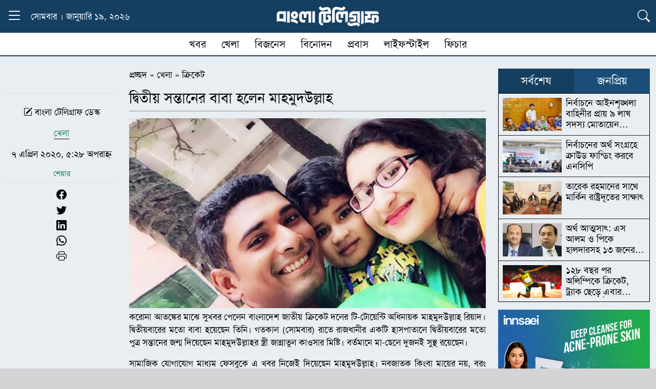

--- FILE ---
content_type: text/html; charset=UTF-8
request_url: https://www.banglatelegraph.com/article/104127
body_size: 19020
content:
<!DOCTYPE html><html lang="lang="en-US" prefix="og: https://ogp.me/ns#"" class="no-js"><head><script data-no-optimize="1">var litespeed_docref=sessionStorage.getItem("litespeed_docref");litespeed_docref&&(Object.defineProperty(document,"referrer",{get:function(){return litespeed_docref}}),sessionStorage.removeItem("litespeed_docref"));</script> <meta charset="UTF-8"><meta http-equiv="X-UA-Compatible" content="IE=edge"><meta name="viewport" content="width=device-width, initial-scale=1.0">
 <script type="litespeed/javascript" data-src="https://www.googletagmanager.com/gtag/js?id=G-W7QPVWTT3Y"></script> <script type="litespeed/javascript">window.dataLayer=window.dataLayer||[];function gtag(){dataLayer.push(arguments)}
gtag('js',new Date());gtag('config','G-W7QPVWTT3Y')</script> <title>দ্বিতীয় সন্তানের বাবা হলেন মাহমুদউল্লাহ</title><meta name="description" content="করোনা আতঙ্কের মাঝে সুখবর পেলেন বাংলাদেশ জাতীয় ক্রিকেট দলের টি-টোয়েন্টি অধিনায়ক মাহমুদউল্লাহ রিয়াদ। দ্বিতীয়বারের মতো বাবা হয়েছেন তিনি। গতকাল (সোমবার) রাতে"/><meta name="robots" content="follow, index, max-snippet:-1, max-video-preview:-1, max-image-preview:large"/><link rel="canonical" href="https://www.banglatelegraph.com/article/104127" /><meta property="og:locale" content="en_US" /><meta property="og:type" content="article" /><meta property="og:title" content="দ্বিতীয় সন্তানের বাবা হলেন মাহমুদউল্লাহ" /><meta property="og:description" content="করোনা আতঙ্কের মাঝে সুখবর পেলেন বাংলাদেশ জাতীয় ক্রিকেট দলের টি-টোয়েন্টি অধিনায়ক মাহমুদউল্লাহ রিয়াদ। দ্বিতীয়বারের মতো বাবা হয়েছেন তিনি। গতকাল (সোমবার) রাতে" /><meta property="og:url" content="https://www.banglatelegraph.com/article/104127" /><meta property="og:site_name" content="বাংলা টেলিগ্রাফ" /><meta property="article:publisher" content="https://www.facebook.com/banglatelegraph" /><meta property="article:author" content="https://www.facebook.com/banglatelegraph" /><meta property="article:tag" content="বাবা" /><meta property="article:tag" content="মাহমুদউল্লাহ" /><meta property="article:tag" content="সন্তান" /><meta property="article:section" content="ক্রিকেট" /><meta property="og:updated_time" content="2020-04-08T00:03:10+06:00" /><meta property="fb:app_id" content="929940087117343" /><meta property="og:image" content="https://www.banglatelegraph.com/wp-content/uploads/2020/04/mahmudullah.jpg" /><meta property="og:image:secure_url" content="https://www.banglatelegraph.com/wp-content/uploads/2020/04/mahmudullah.jpg" /><meta property="og:image:width" content="750" /><meta property="og:image:height" content="400" /><meta property="og:image:alt" content="mahmudullah" /><meta property="og:image:type" content="image/jpeg" /><meta property="article:published_time" content="২০২০-০৪-০৭T১৭:২৮:৩৭+০৬:০০" /><meta property="article:modified_time" content="২০২০-০৪-০৮T০০:০৩:১০+০৬:০০" /><meta name="twitter:card" content="summary_large_image" /><meta name="twitter:title" content="দ্বিতীয় সন্তানের বাবা হলেন মাহমুদউল্লাহ" /><meta name="twitter:description" content="করোনা আতঙ্কের মাঝে সুখবর পেলেন বাংলাদেশ জাতীয় ক্রিকেট দলের টি-টোয়েন্টি অধিনায়ক মাহমুদউল্লাহ রিয়াদ। দ্বিতীয়বারের মতো বাবা হয়েছেন তিনি। গতকাল (সোমবার) রাতে" /><meta name="twitter:image" content="https://www.banglatelegraph.com/wp-content/uploads/2020/04/mahmudullah.jpg" /><meta name="twitter:label1" content="Written by" /><meta name="twitter:data1" content="আব্দুল্লাহ মামুন" /><meta name="twitter:label2" content="Time to read" /><meta name="twitter:data2" content="1 minute" /> <script type="application/ld+json" class="rank-math-schema-pro">{"@context":"https://schema.org","@graph":[{"@type":"Place","@id":"https://www.banglatelegraph.com/#place","address":{"@type":"PostalAddress","streetAddress":"Level-11, 163, Sonargaon Road, Dhaka-1215","addressLocality":"Dhaka","addressRegion":"Dhaka","postalCode":"1215","addressCountry":"+88 01836832193"}},{"@type":["NewsMediaOrganization","Organization"],"@id":"https://www.banglatelegraph.com/#organization","name":"\u09ac\u09be\u0982\u09b2\u09be \u099f\u09c7\u09b2\u09bf\u0997\u09cd\u09b0\u09be\u09ab","url":"https://www.banglatelegraph.com","sameAs":["https://www.facebook.com/banglatelegraph"],"email":"banglatelegraph@gmail.com","address":{"@type":"PostalAddress","streetAddress":"Level-11, 163, Sonargaon Road, Dhaka-1215","addressLocality":"Dhaka","addressRegion":"Dhaka","postalCode":"1215","addressCountry":"+88 01836832193"},"logo":{"@type":"ImageObject","@id":"https://www.banglatelegraph.com/#logo","url":"https://www.banglatelegraph.com/wp-content/uploads/2025/05/favicon.png","contentUrl":"https://www.banglatelegraph.com/wp-content/uploads/2025/05/favicon.png","caption":"\u09ac\u09be\u0982\u09b2\u09be \u099f\u09c7\u09b2\u09bf\u0997\u09cd\u09b0\u09be\u09ab","inLanguage":"en-US","width":"512","height":"512"},"contactPoint":[{"@type":"ContactPoint","telephone":"+88 01836832193","contactType":"customer support"}],"description":"\u09ac\u09be\u0982\u09b2\u09be \u099f\u09c7\u09b2\u09bf\u0997\u09cd\u09b0\u09be\u09ab : \u099c\u09be\u09a4\u09c0\u09df, \u0986\u09a8\u09cd\u09a4\u09b0\u09cd\u099c\u09be\u09a4\u09bf\u0995, \u09b0\u09be\u099c\u09a8\u09c0\u09a4\u09bf, \u0985\u09b0\u09cd\u09a5\u09a8\u09c0\u09a4\u09bf, \u0996\u09c7\u09b2\u09be\u09a7\u09c1\u09b2\u09be, \u09ac\u09bf\u09a8\u09cb\u09a6\u09a8, \u09aa\u09cd\u09b0\u09ac\u09be\u09b8\u09b8\u09b9 \u09ac\u09b8\u09cd\u09a4\u09c1\u09a8\u09bf\u09b7\u09cd\u099f \u09b8\u09ac \u0996\u09ac\u09b0\u09c7\u09b0 \u09a8\u09bf\u09b0\u09cd\u09ad\u09b0\u09af\u09cb\u0997\u09cd\u09af \u0989\u09ce\u09b8\u0964","location":{"@id":"https://www.banglatelegraph.com/#place"}},{"@type":"WebSite","@id":"https://www.banglatelegraph.com/#website","url":"https://www.banglatelegraph.com","name":"\u09ac\u09be\u0982\u09b2\u09be \u099f\u09c7\u09b2\u09bf\u0997\u09cd\u09b0\u09be\u09ab","alternateName":"Bangla Telegraph","publisher":{"@id":"https://www.banglatelegraph.com/#organization"},"inLanguage":"en-US"},{"@type":"ImageObject","@id":"https://www.banglatelegraph.com/wp-content/uploads/2020/04/mahmudullah.jpg","url":"https://www.banglatelegraph.com/wp-content/uploads/2020/04/mahmudullah.jpg","width":"750","height":"400","caption":"mahmudullah","inLanguage":"en-US"},{"@type":"BreadcrumbList","@id":"https://www.banglatelegraph.com/article/104127#breadcrumb","itemListElement":[{"@type":"ListItem","position":"1","item":{"@id":"https://www.banglatelegraph.com","name":"\u09aa\u09cd\u09b0\u099a\u09cd\u099b\u09a6"}},{"@type":"ListItem","position":"2","item":{"@id":"https://www.banglatelegraph.com/sports","name":"\u0996\u09c7\u09b2\u09be"}},{"@type":"ListItem","position":"3","item":{"@id":"https://www.banglatelegraph.com/sports/cricket","name":"\u0995\u09cd\u09b0\u09bf\u0995\u09c7\u099f"}},{"@type":"ListItem","position":"4","item":{"@id":"https://www.banglatelegraph.com/article/104127","name":"\u09a6\u09cd\u09ac\u09bf\u09a4\u09c0\u09df \u09b8\u09a8\u09cd\u09a4\u09be\u09a8\u09c7\u09b0 \u09ac\u09be\u09ac\u09be \u09b9\u09b2\u09c7\u09a8 \u09ae\u09be\u09b9\u09ae\u09c1\u09a6\u0989\u09b2\u09cd\u09b2\u09be\u09b9"}}]},{"@type":"WebPage","@id":"https://www.banglatelegraph.com/article/104127#webpage","url":"https://www.banglatelegraph.com/article/104127","name":"\u09a6\u09cd\u09ac\u09bf\u09a4\u09c0\u09df \u09b8\u09a8\u09cd\u09a4\u09be\u09a8\u09c7\u09b0 \u09ac\u09be\u09ac\u09be \u09b9\u09b2\u09c7\u09a8 \u09ae\u09be\u09b9\u09ae\u09c1\u09a6\u0989\u09b2\u09cd\u09b2\u09be\u09b9","datePublished":"2020-04-07T17:28:37+06:00","dateModified":"2020-04-08T00:03:10+06:00","isPartOf":{"@id":"https://www.banglatelegraph.com/#website"},"primaryImageOfPage":{"@id":"https://www.banglatelegraph.com/wp-content/uploads/2020/04/mahmudullah.jpg"},"inLanguage":"en-US","breadcrumb":{"@id":"https://www.banglatelegraph.com/article/104127#breadcrumb"}},{"@type":"NewsArticle","headline":"\u09a6\u09cd\u09ac\u09bf\u09a4\u09c0\u09df \u09b8\u09a8\u09cd\u09a4\u09be\u09a8\u09c7\u09b0 \u09ac\u09be\u09ac\u09be \u09b9\u09b2\u09c7\u09a8 \u09ae\u09be\u09b9\u09ae\u09c1\u09a6\u0989\u09b2\u09cd\u09b2\u09be\u09b9","datePublished":"\u09e8\u09e6\u09e8\u09e6-\u09e6\u09ea-\u09e6\u09edT\u09e7\u09ed:\u09e8\u09ee:\u09e9\u09ed+\u09e6\u09ec:\u09e6\u09e6","dateModified":"\u09e8\u09e6\u09e8\u09e6-\u09e6\u09ea-\u09e6\u09eeT\u09e6\u09e6:\u09e6\u09e9:\u09e7\u09e6+\u09e6\u09ec:\u09e6\u09e6","author":{"@type":"Person","name":"abdullah mamun"},"copyrightYear":"\u09e8\u09e6\u09e8\u09e6","name":"\u09a6\u09cd\u09ac\u09bf\u09a4\u09c0\u09df \u09b8\u09a8\u09cd\u09a4\u09be\u09a8\u09c7\u09b0 \u09ac\u09be\u09ac\u09be \u09b9\u09b2\u09c7\u09a8 \u09ae\u09be\u09b9\u09ae\u09c1\u09a6\u0989\u09b2\u09cd\u09b2\u09be\u09b9","articleSection":"\u0995\u09cd\u09b0\u09bf\u0995\u09c7\u099f","@id":"https://www.banglatelegraph.com/article/104127#schema-653262","isPartOf":{"@id":"https://www.banglatelegraph.com/article/104127#webpage"},"publisher":{"@id":"https://www.banglatelegraph.com/#organization"},"image":{"@id":"https://www.banglatelegraph.com/wp-content/uploads/2020/04/mahmudullah.jpg"},"inLanguage":"en-US","mainEntityOfPage":{"@id":"https://www.banglatelegraph.com/article/104127#webpage"}}]}</script> <link rel='dns-prefetch' href='//cdn.jsdelivr.net' /><link rel="alternate" type="application/rss+xml" title="বাংলা টেলিগ্রাফ &raquo; Feed" href="https://www.banglatelegraph.com/feed" /><link rel="alternate" type="application/rss+xml" title="বাংলা টেলিগ্রাফ &raquo; Comments Feed" href="https://www.banglatelegraph.com/comments/feed" /><link rel="alternate" type="application/rss+xml" title="বাংলা টেলিগ্রাফ &raquo; দ্বিতীয় সন্তানের বাবা হলেন মাহমুদউল্লাহ Comments Feed" href="https://www.banglatelegraph.com/article/104127/feed" /><link rel="alternate" title="oEmbed (JSON)" type="application/json+oembed" href="https://www.banglatelegraph.com/wp-json/oembed/1.0/embed?url=https%3A%2F%2Fwww.banglatelegraph.com%2Farticle%2F104127" /><link rel="alternate" title="oEmbed (XML)" type="text/xml+oembed" href="https://www.banglatelegraph.com/wp-json/oembed/1.0/embed?url=https%3A%2F%2Fwww.banglatelegraph.com%2Farticle%2F104127&#038;format=xml" /><style id='wp-img-auto-sizes-contain-inline-css' type='text/css'>img:is([sizes=auto i],[sizes^="auto," i]){contain-intrinsic-size:3000px 1500px}
/*# sourceURL=wp-img-auto-sizes-contain-inline-css */</style><link data-optimized="2" rel="stylesheet" href="https://www.banglatelegraph.com/wp-content/litespeed/css/33db73da28e52718053dc1e26314ef18.css?ver=e7582" /><style id='global-styles-inline-css' type='text/css'>:root{--wp--preset--aspect-ratio--square: 1;--wp--preset--aspect-ratio--4-3: 4/3;--wp--preset--aspect-ratio--3-4: 3/4;--wp--preset--aspect-ratio--3-2: 3/2;--wp--preset--aspect-ratio--2-3: 2/3;--wp--preset--aspect-ratio--16-9: 16/9;--wp--preset--aspect-ratio--9-16: 9/16;--wp--preset--color--black: #000000;--wp--preset--color--cyan-bluish-gray: #abb8c3;--wp--preset--color--white: #ffffff;--wp--preset--color--pale-pink: #f78da7;--wp--preset--color--vivid-red: #cf2e2e;--wp--preset--color--luminous-vivid-orange: #ff6900;--wp--preset--color--luminous-vivid-amber: #fcb900;--wp--preset--color--light-green-cyan: #7bdcb5;--wp--preset--color--vivid-green-cyan: #00d084;--wp--preset--color--pale-cyan-blue: #8ed1fc;--wp--preset--color--vivid-cyan-blue: #0693e3;--wp--preset--color--vivid-purple: #9b51e0;--wp--preset--gradient--vivid-cyan-blue-to-vivid-purple: linear-gradient(135deg,rgb(6,147,227) 0%,rgb(155,81,224) 100%);--wp--preset--gradient--light-green-cyan-to-vivid-green-cyan: linear-gradient(135deg,rgb(122,220,180) 0%,rgb(0,208,130) 100%);--wp--preset--gradient--luminous-vivid-amber-to-luminous-vivid-orange: linear-gradient(135deg,rgb(252,185,0) 0%,rgb(255,105,0) 100%);--wp--preset--gradient--luminous-vivid-orange-to-vivid-red: linear-gradient(135deg,rgb(255,105,0) 0%,rgb(207,46,46) 100%);--wp--preset--gradient--very-light-gray-to-cyan-bluish-gray: linear-gradient(135deg,rgb(238,238,238) 0%,rgb(169,184,195) 100%);--wp--preset--gradient--cool-to-warm-spectrum: linear-gradient(135deg,rgb(74,234,220) 0%,rgb(151,120,209) 20%,rgb(207,42,186) 40%,rgb(238,44,130) 60%,rgb(251,105,98) 80%,rgb(254,248,76) 100%);--wp--preset--gradient--blush-light-purple: linear-gradient(135deg,rgb(255,206,236) 0%,rgb(152,150,240) 100%);--wp--preset--gradient--blush-bordeaux: linear-gradient(135deg,rgb(254,205,165) 0%,rgb(254,45,45) 50%,rgb(107,0,62) 100%);--wp--preset--gradient--luminous-dusk: linear-gradient(135deg,rgb(255,203,112) 0%,rgb(199,81,192) 50%,rgb(65,88,208) 100%);--wp--preset--gradient--pale-ocean: linear-gradient(135deg,rgb(255,245,203) 0%,rgb(182,227,212) 50%,rgb(51,167,181) 100%);--wp--preset--gradient--electric-grass: linear-gradient(135deg,rgb(202,248,128) 0%,rgb(113,206,126) 100%);--wp--preset--gradient--midnight: linear-gradient(135deg,rgb(2,3,129) 0%,rgb(40,116,252) 100%);--wp--preset--font-size--small: 13px;--wp--preset--font-size--medium: 20px;--wp--preset--font-size--large: 36px;--wp--preset--font-size--x-large: 42px;--wp--preset--spacing--20: 0.44rem;--wp--preset--spacing--30: 0.67rem;--wp--preset--spacing--40: 1rem;--wp--preset--spacing--50: 1.5rem;--wp--preset--spacing--60: 2.25rem;--wp--preset--spacing--70: 3.38rem;--wp--preset--spacing--80: 5.06rem;--wp--preset--shadow--natural: 6px 6px 9px rgba(0, 0, 0, 0.2);--wp--preset--shadow--deep: 12px 12px 50px rgba(0, 0, 0, 0.4);--wp--preset--shadow--sharp: 6px 6px 0px rgba(0, 0, 0, 0.2);--wp--preset--shadow--outlined: 6px 6px 0px -3px rgb(255, 255, 255), 6px 6px rgb(0, 0, 0);--wp--preset--shadow--crisp: 6px 6px 0px rgb(0, 0, 0);}:where(.is-layout-flex){gap: 0.5em;}:where(.is-layout-grid){gap: 0.5em;}body .is-layout-flex{display: flex;}.is-layout-flex{flex-wrap: wrap;align-items: center;}.is-layout-flex > :is(*, div){margin: 0;}body .is-layout-grid{display: grid;}.is-layout-grid > :is(*, div){margin: 0;}:where(.wp-block-columns.is-layout-flex){gap: 2em;}:where(.wp-block-columns.is-layout-grid){gap: 2em;}:where(.wp-block-post-template.is-layout-flex){gap: 1.25em;}:where(.wp-block-post-template.is-layout-grid){gap: 1.25em;}.has-black-color{color: var(--wp--preset--color--black) !important;}.has-cyan-bluish-gray-color{color: var(--wp--preset--color--cyan-bluish-gray) !important;}.has-white-color{color: var(--wp--preset--color--white) !important;}.has-pale-pink-color{color: var(--wp--preset--color--pale-pink) !important;}.has-vivid-red-color{color: var(--wp--preset--color--vivid-red) !important;}.has-luminous-vivid-orange-color{color: var(--wp--preset--color--luminous-vivid-orange) !important;}.has-luminous-vivid-amber-color{color: var(--wp--preset--color--luminous-vivid-amber) !important;}.has-light-green-cyan-color{color: var(--wp--preset--color--light-green-cyan) !important;}.has-vivid-green-cyan-color{color: var(--wp--preset--color--vivid-green-cyan) !important;}.has-pale-cyan-blue-color{color: var(--wp--preset--color--pale-cyan-blue) !important;}.has-vivid-cyan-blue-color{color: var(--wp--preset--color--vivid-cyan-blue) !important;}.has-vivid-purple-color{color: var(--wp--preset--color--vivid-purple) !important;}.has-black-background-color{background-color: var(--wp--preset--color--black) !important;}.has-cyan-bluish-gray-background-color{background-color: var(--wp--preset--color--cyan-bluish-gray) !important;}.has-white-background-color{background-color: var(--wp--preset--color--white) !important;}.has-pale-pink-background-color{background-color: var(--wp--preset--color--pale-pink) !important;}.has-vivid-red-background-color{background-color: var(--wp--preset--color--vivid-red) !important;}.has-luminous-vivid-orange-background-color{background-color: var(--wp--preset--color--luminous-vivid-orange) !important;}.has-luminous-vivid-amber-background-color{background-color: var(--wp--preset--color--luminous-vivid-amber) !important;}.has-light-green-cyan-background-color{background-color: var(--wp--preset--color--light-green-cyan) !important;}.has-vivid-green-cyan-background-color{background-color: var(--wp--preset--color--vivid-green-cyan) !important;}.has-pale-cyan-blue-background-color{background-color: var(--wp--preset--color--pale-cyan-blue) !important;}.has-vivid-cyan-blue-background-color{background-color: var(--wp--preset--color--vivid-cyan-blue) !important;}.has-vivid-purple-background-color{background-color: var(--wp--preset--color--vivid-purple) !important;}.has-black-border-color{border-color: var(--wp--preset--color--black) !important;}.has-cyan-bluish-gray-border-color{border-color: var(--wp--preset--color--cyan-bluish-gray) !important;}.has-white-border-color{border-color: var(--wp--preset--color--white) !important;}.has-pale-pink-border-color{border-color: var(--wp--preset--color--pale-pink) !important;}.has-vivid-red-border-color{border-color: var(--wp--preset--color--vivid-red) !important;}.has-luminous-vivid-orange-border-color{border-color: var(--wp--preset--color--luminous-vivid-orange) !important;}.has-luminous-vivid-amber-border-color{border-color: var(--wp--preset--color--luminous-vivid-amber) !important;}.has-light-green-cyan-border-color{border-color: var(--wp--preset--color--light-green-cyan) !important;}.has-vivid-green-cyan-border-color{border-color: var(--wp--preset--color--vivid-green-cyan) !important;}.has-pale-cyan-blue-border-color{border-color: var(--wp--preset--color--pale-cyan-blue) !important;}.has-vivid-cyan-blue-border-color{border-color: var(--wp--preset--color--vivid-cyan-blue) !important;}.has-vivid-purple-border-color{border-color: var(--wp--preset--color--vivid-purple) !important;}.has-vivid-cyan-blue-to-vivid-purple-gradient-background{background: var(--wp--preset--gradient--vivid-cyan-blue-to-vivid-purple) !important;}.has-light-green-cyan-to-vivid-green-cyan-gradient-background{background: var(--wp--preset--gradient--light-green-cyan-to-vivid-green-cyan) !important;}.has-luminous-vivid-amber-to-luminous-vivid-orange-gradient-background{background: var(--wp--preset--gradient--luminous-vivid-amber-to-luminous-vivid-orange) !important;}.has-luminous-vivid-orange-to-vivid-red-gradient-background{background: var(--wp--preset--gradient--luminous-vivid-orange-to-vivid-red) !important;}.has-very-light-gray-to-cyan-bluish-gray-gradient-background{background: var(--wp--preset--gradient--very-light-gray-to-cyan-bluish-gray) !important;}.has-cool-to-warm-spectrum-gradient-background{background: var(--wp--preset--gradient--cool-to-warm-spectrum) !important;}.has-blush-light-purple-gradient-background{background: var(--wp--preset--gradient--blush-light-purple) !important;}.has-blush-bordeaux-gradient-background{background: var(--wp--preset--gradient--blush-bordeaux) !important;}.has-luminous-dusk-gradient-background{background: var(--wp--preset--gradient--luminous-dusk) !important;}.has-pale-ocean-gradient-background{background: var(--wp--preset--gradient--pale-ocean) !important;}.has-electric-grass-gradient-background{background: var(--wp--preset--gradient--electric-grass) !important;}.has-midnight-gradient-background{background: var(--wp--preset--gradient--midnight) !important;}.has-small-font-size{font-size: var(--wp--preset--font-size--small) !important;}.has-medium-font-size{font-size: var(--wp--preset--font-size--medium) !important;}.has-large-font-size{font-size: var(--wp--preset--font-size--large) !important;}.has-x-large-font-size{font-size: var(--wp--preset--font-size--x-large) !important;}
/*# sourceURL=global-styles-inline-css */</style><style id='classic-theme-styles-inline-css' type='text/css'>/*! This file is auto-generated */
.wp-block-button__link{color:#fff;background-color:#32373c;border-radius:9999px;box-shadow:none;text-decoration:none;padding:calc(.667em + 2px) calc(1.333em + 2px);font-size:1.125em}.wp-block-file__button{background:#32373c;color:#fff;text-decoration:none}
/*# sourceURL=/wp-includes/css/classic-themes.min.css */</style><link rel='stylesheet' id='bt_bootstrap_icons-css' href='https://cdn.jsdelivr.net/npm/bootstrap-icons@1.11.3/font/bootstrap-icons.min.css?ver=6.9' type='text/css' media='all' /> <script type="litespeed/javascript" data-src="https://www.banglatelegraph.com/wp-includes/js/jquery/jquery.min.js" id="jquery-core-js"></script> <link rel="https://api.w.org/" href="https://www.banglatelegraph.com/wp-json/" /><link rel="alternate" title="JSON" type="application/json" href="https://www.banglatelegraph.com/wp-json/wp/v2/posts/104127" /><link rel="EditURI" type="application/rsd+xml" title="RSD" href="https://www.banglatelegraph.com/xmlrpc.php?rsd" /><meta name="generator" content="WordPress 6.9" /><link rel='shortlink' href='https://www.banglatelegraph.com/?p=104127' /><meta name="generator" content="Redux 4.4.16" /><script id="google_gtagjs" type="litespeed/javascript" data-src="https://www.googletagmanager.com/gtag/js?id=G-W7QPVWTT3Y"></script> <script id="google_gtagjs-inline" type="litespeed/javascript">window.dataLayer=window.dataLayer||[];function gtag(){dataLayer.push(arguments)}gtag('js',new Date());gtag('config','G-W7QPVWTT3Y',{})</script> <link rel="icon" href="https://www.banglatelegraph.com/wp-content/uploads/2025/05/favicon.png" sizes="32x32" /><link rel="icon" href="https://www.banglatelegraph.com/wp-content/uploads/2025/05/favicon.png" sizes="192x192" /><link rel="apple-touch-icon" href="https://www.banglatelegraph.com/wp-content/uploads/2025/05/favicon.png" /><meta name="msapplication-TileImage" content="https://www.banglatelegraph.com/wp-content/uploads/2025/05/favicon.png" /><style id="data-dynamic-css" title="dynamic-css" class="redux-options-output">:root{--primary:#153F61;}:root{--secondary:#1A4E78;}a,a:hover{color:#000000;}a:hover,a:hover:hover{color:#1A4E78;}:root{--text:#000000;}:root{--background:#D4D4D7;}</style></head><body><div class="sticky-top"><div class="container position-relative"><div class="row align-items-center text-white py-2" style="background-color:var(--primary)!important"><div class="col-lg-4 col-2 d-flex align-items-center">
<button class="btn p-0 border-0 bg-transparent" type="button"
data-bs-toggle="collapse" data-bs-target="#dropdownText"
aria-expanded="false" aria-controls="dropdownText" id="toggleButton">
<i class="bi bi-list menu-icon fs-2 text-white"></i>
<i class="bi bi-x close-icon fs-2 text-white"></i>
</button><div class="ms-3 d-lg-block d-none">
সোমবার । জানুয়ারি ১৯, ২০২৬</div></div><div class="col-lg-4 col-8 text-center">
<a href="https://www.banglatelegraph.com/">
<img data-lazyloaded="1" src="[data-uri]" width="500" height="100" style="max-width:200px!important" data-src="https://www.banglatelegraph.com/wp-content/themes/banglatelegraph/img/header-logo.png" alt="Logo">
</a></div><div class="col-lg-4 col-2 text-end">
<button class="btn p-0 border-0 bg-transparent" type="button"
data-bs-toggle="collapse" data-bs-target="#dropdownicon"
aria-expanded="false" aria-controls="dropdownicon" id="toggleicon">
<i class="bi bi-list bi-search fs-4 text-white"></i>
</button></div></div><div id="dropdownText" class="container collapse position-absolute start-0"><div class="row pt-4 px-1 border-top border-white" style="background-color:var(--secondary)"><div class="row"><div class="col-lg-1 col-md-2 col-4 mb-2">
<a href="https://www.banglatelegraph.com/national" class="menu-link">
জাতীয়                  </a></div><div class="col-lg-1 col-md-2 col-4 mb-2">
<a href="https://www.banglatelegraph.com/nationwide" class="menu-link">
দেশজুড়ে                  </a></div><div class="col-lg-1 col-md-2 col-4 mb-2">
<a href="https://www.banglatelegraph.com/international" class="menu-link">
আন্তর্জাতিক                  </a></div><div class="col-lg-1 col-md-2 col-4 mb-2">
<a href="https://www.banglatelegraph.com/politics" class="menu-link">
রাজনীতি                  </a></div><div class="col-lg-1 col-md-2 col-4 mb-2">
<a href="https://www.banglatelegraph.com/business" class="menu-link">
বিজনেস                  </a></div><div class="col-lg-1 col-md-2 col-4 mb-2">
<a href="https://www.banglatelegraph.com/multimedia" class="menu-link">
মাল্টিমিডিয়া                  </a></div><div class="col-lg-1 col-md-2 col-4 mb-2">
<a href="https://www.banglatelegraph.com/audio-feature" class="menu-link">
অডিও ফিচার                  </a></div><div class="col-lg-1 col-md-2 col-4 mb-2">
<a href="https://www.banglatelegraph.com/entertainment" class="menu-link">
বিনোদন                  </a></div><div class="col-lg-1 col-md-2 col-4 mb-2">
<a href="https://www.banglatelegraph.com/opinion" class="menu-link">
মতামত                  </a></div><div class="col-lg-1 col-md-2 col-4 mb-2">
<a href="https://www.banglatelegraph.com/capital" class="menu-link">
রাজধানী                  </a></div><div class="col-lg-1 col-md-2 col-4 mb-2">
<a href="https://www.banglatelegraph.com/features" class="menu-link">
ফিচার                  </a></div><div class="col-lg-1 col-md-2 col-4 mb-2">
<a href="https://www.banglatelegraph.com/courts" class="menu-link">
আদালত                  </a></div></div><div class="row"><div class="col-lg-1 col-md-2 col-4 mb-2">
<a href="https://www.banglatelegraph.com/career" class="menu-link">
ক্যারিয়ার                  </a></div><div class="col-lg-1 col-md-2 col-4 mb-2">
<a href="https://www.banglatelegraph.com/science-technology" class="menu-link">
বিজ্ঞান ও প্রযুক্তি                  </a></div><div class="col-lg-1 col-md-2 col-4 mb-2">
<a href="https://www.banglatelegraph.com/health" class="menu-link">
স্বাস্থ্য                  </a></div><div class="col-lg-1 col-md-2 col-4 mb-2">
<a href="https://www.banglatelegraph.com/religion" class="menu-link">
ধর্ম                  </a></div><div class="col-lg-1 col-md-2 col-4 mb-2">
<a href="https://www.banglatelegraph.com/education" class="menu-link">
শিক্ষা                  </a></div></div></div><div class="row py-2" style="background-color:var(--secondary)"><div class="border-top px-3 py-1 d-flex flex-wrap align-items-center text-white"><div class="d-flex flex-wrap align-items-center gap-3">
<span class="d-flex align-items-center">
<a href="https://www.banglatelegraph.com/probas" class="text-white text-decoration-none">প্রবাস</a>
<span class="mx-2">❯</span>
</span>
<a href="https://www.banglatelegraph.com/probas/usa" class="text-white text-decoration-none fs-6">যুক্তরাষ্ট্র</a>
<a href="https://www.banglatelegraph.com/probas/united-kingdom" class="text-white text-decoration-none fs-6">যুক্তরাজ্য</a>
<a href="https://www.banglatelegraph.com/probas/south-korea" class="text-white text-decoration-none fs-6">দক্ষিণ কোরিয়া</a>
<a href="https://www.banglatelegraph.com/probas/saudi-arabia" class="text-white text-decoration-none fs-6">সৌদি আরব</a>
<a href="https://www.banglatelegraph.com/probas/malaysia" class="text-white text-decoration-none fs-6">মালয়েশিয়া</a>
<a href="https://www.banglatelegraph.com/probas/australia" class="text-white text-decoration-none fs-6">অস্ট্রেলিয়া</a>
<a href="https://www.banglatelegraph.com/probas/arab-emirates" class="text-white text-decoration-none fs-6">আরব আমিরাত</a>
<a href="https://www.banglatelegraph.com/probas/qatar" class="text-white text-decoration-none fs-6">কাতার</a>
<a href="https://www.banglatelegraph.com/probas/japan" class="text-white text-decoration-none fs-6">জাপান</a>
<a href="https://www.banglatelegraph.com/probas/other-country" class="text-white text-decoration-none fs-6">অন্যান্য দেশ</a></div></div><div class="border-top px-3 py-1 d-flex flex-wrap align-items-center text-white"><div class="d-flex flex-wrap align-items-center gap-3">
<span class="d-flex align-items-center">
<a href="https://www.banglatelegraph.com/lifestyle" class="text-white text-decoration-none">লাইফস্টাইল</a>
<span class="mx-2">❯</span>
</span>
<a href="https://www.banglatelegraph.com/lifestyle/fashion" class="text-white text-decoration-none fs-6">ফ্যাশন</a>
<a href="https://www.banglatelegraph.com/lifestyle/make-up" class="text-white text-decoration-none fs-6">রূপচর্চা</a>
<a href="https://www.banglatelegraph.com/lifestyle/fitness" class="text-white text-decoration-none fs-6">ফিটনেস</a>
<a href="https://www.banglatelegraph.com/lifestyle/recipe" class="text-white text-decoration-none fs-6">রেসিপি</a>
<a href="https://www.banglatelegraph.com/lifestyle/travel" class="text-white text-decoration-none fs-6">ভ্রমণ</a>
<a href="https://www.banglatelegraph.com/lifestyle/art-literature" class="text-white text-decoration-none fs-6">শিল্প সাহিত্য</a></div></div><div class="border-top px-3 py-1 d-flex flex-wrap align-items-center text-white"><div class="d-flex flex-wrap align-items-center gap-3">
<span class="d-flex align-items-center">
<a href="https://www.banglatelegraph.com/sports" class="text-white text-decoration-none">খেলা</a>
<span class="mx-2">❯</span>
</span>
<a href="https://www.banglatelegraph.com/sports/cricket" class="text-white text-decoration-none fs-6">ক্রিকেট</a>
<a href="https://www.banglatelegraph.com/sports/football" class="text-white text-decoration-none fs-6">ফুটবল</a>
<a href="https://www.banglatelegraph.com/sports/others-sports" class="text-white text-decoration-none fs-6">অন্যান্য খেলা</a></div></div></div></div><div id="dropdownicon" class="container collapse position-absolute start-0 border-top border-white" style="background:var(--secondary)"><div class="row py-2 px-1"><form method="get" action="https://www.banglatelegraph.com/" class="d-flex position-relative">
<input type="search" name="s" class="form-control pe-5" placeholder="খোঁজ করুন..." value="" required>
<button type="submit" class="btn position-absolute end-0 top-50 translate-middle-y me-4 p-0 border-0 bg-transparent">
<i class="bi bi-search fs-5"></i>
</button></form></div></div></div></div><div class="container d-none d-lg-block"><div class="row bg-white" style="border-bottom:2px solid #153f61"><nav class="secondary-menu"><ul id="menu-secondary-menu" class="main-menu list-unstyled mb-0 d-inline-block"><li id="menu-item-125525" class="menu-item menu-item-type-custom menu-item-object-custom menu-item-has-children menu-item-125525"><a href="https://www.banglatelegraph.com/today-news">খবর</a><ul class="sub-menu"><li id="menu-item-125526" class="menu-item menu-item-type-taxonomy menu-item-object-category menu-item-125526"><a href="https://www.banglatelegraph.com/national">জাতীয়</a></li><li id="menu-item-125527" class="menu-item menu-item-type-taxonomy menu-item-object-category menu-item-125527"><a href="https://www.banglatelegraph.com/international">আন্তর্জাতিক</a></li><li id="menu-item-125528" class="menu-item menu-item-type-taxonomy menu-item-object-category menu-item-125528"><a href="https://www.banglatelegraph.com/politics">রাজনীতি</a></li><li id="menu-item-125529" class="menu-item menu-item-type-taxonomy menu-item-object-category menu-item-125529"><a href="https://www.banglatelegraph.com/nationwide">দেশজুড়ে</a></li></ul></li><li id="menu-item-125530" class="menu-item menu-item-type-taxonomy menu-item-object-category current-post-ancestor menu-item-has-children menu-item-125530"><a href="https://www.banglatelegraph.com/sports">খেলা</a><ul class="sub-menu"><li id="menu-item-125531" class="menu-item menu-item-type-taxonomy menu-item-object-category current-post-ancestor current-menu-parent current-post-parent menu-item-125531"><a href="https://www.banglatelegraph.com/sports/cricket">ক্রিকেট</a></li><li id="menu-item-125532" class="menu-item menu-item-type-taxonomy menu-item-object-category menu-item-125532"><a href="https://www.banglatelegraph.com/sports/football">ফুটবল</a></li><li id="menu-item-125533" class="menu-item menu-item-type-taxonomy menu-item-object-category menu-item-125533"><a href="https://www.banglatelegraph.com/sports/others-sports">অন্যান্য খেলা</a></li></ul></li><li id="menu-item-125534" class="menu-item menu-item-type-taxonomy menu-item-object-category menu-item-125534"><a href="https://www.banglatelegraph.com/business">বিজনেস</a></li><li id="menu-item-125535" class="menu-item menu-item-type-taxonomy menu-item-object-category menu-item-125535"><a href="https://www.banglatelegraph.com/entertainment">বিনোদন</a></li><li id="menu-item-132094" class="menu-item menu-item-type-taxonomy menu-item-object-category menu-item-has-children menu-item-132094"><a href="https://www.banglatelegraph.com/probas">প্রবাস</a><ul class="sub-menu"><li id="menu-item-132102" class="menu-item menu-item-type-taxonomy menu-item-object-category menu-item-132102"><a href="https://www.banglatelegraph.com/probas/usa">যুক্তরাষ্ট্র</a></li><li id="menu-item-132101" class="menu-item menu-item-type-taxonomy menu-item-object-category menu-item-132101"><a href="https://www.banglatelegraph.com/probas/united-kingdom">যুক্তরাজ্য</a></li><li id="menu-item-132104" class="menu-item menu-item-type-taxonomy menu-item-object-category menu-item-132104"><a href="https://www.banglatelegraph.com/probas/south-korea">দক্ষিণ কোরিয়া</a></li><li id="menu-item-132103" class="menu-item menu-item-type-taxonomy menu-item-object-category menu-item-132103"><a href="https://www.banglatelegraph.com/probas/saudi-arabia">সৌদি আরব</a></li><li id="menu-item-132100" class="menu-item menu-item-type-taxonomy menu-item-object-category menu-item-132100"><a href="https://www.banglatelegraph.com/probas/malaysia">মালয়েশিয়া</a></li><li id="menu-item-132096" class="menu-item menu-item-type-taxonomy menu-item-object-category menu-item-132096"><a href="https://www.banglatelegraph.com/probas/australia">অস্ট্রেলিয়া</a></li><li id="menu-item-132097" class="menu-item menu-item-type-taxonomy menu-item-object-category menu-item-132097"><a href="https://www.banglatelegraph.com/probas/arab-emirates">আরব আমিরাত</a></li><li id="menu-item-132098" class="menu-item menu-item-type-taxonomy menu-item-object-category menu-item-132098"><a href="https://www.banglatelegraph.com/probas/qatar">কাতার</a></li><li id="menu-item-132099" class="menu-item menu-item-type-taxonomy menu-item-object-category menu-item-132099"><a href="https://www.banglatelegraph.com/probas/japan">জাপান</a></li><li id="menu-item-132095" class="menu-item menu-item-type-taxonomy menu-item-object-category menu-item-132095"><a href="https://www.banglatelegraph.com/probas/other-country">অন্যান্য দেশ</a></li></ul></li><li id="menu-item-125537" class="menu-item menu-item-type-taxonomy menu-item-object-category menu-item-has-children menu-item-125537"><a href="https://www.banglatelegraph.com/lifestyle">লাইফস্টাইল</a><ul class="sub-menu"><li id="menu-item-125538" class="menu-item menu-item-type-taxonomy menu-item-object-category menu-item-125538"><a href="https://www.banglatelegraph.com/lifestyle/fashion">ফ্যাশন</a></li><li id="menu-item-125567" class="menu-item menu-item-type-taxonomy menu-item-object-category menu-item-125567"><a href="https://www.banglatelegraph.com/lifestyle/make-up">রূপচর্চা</a></li><li id="menu-item-125566" class="menu-item menu-item-type-taxonomy menu-item-object-category menu-item-125566"><a href="https://www.banglatelegraph.com/lifestyle/fitness">ফিটনেস</a></li><li id="menu-item-129500" class="menu-item menu-item-type-taxonomy menu-item-object-category menu-item-129500"><a href="https://www.banglatelegraph.com/lifestyle/recipe">রেসিপি</a></li><li id="menu-item-129499" class="menu-item menu-item-type-taxonomy menu-item-object-category menu-item-129499"><a href="https://www.banglatelegraph.com/lifestyle/travel">ভ্রমণ</a></li><li id="menu-item-129501" class="menu-item menu-item-type-taxonomy menu-item-object-category menu-item-129501"><a href="https://www.banglatelegraph.com/lifestyle/art-literature">শিল্প সাহিত্য</a></li></ul></li><li id="menu-item-125568" class="menu-item menu-item-type-taxonomy menu-item-object-category menu-item-125568"><a href="https://www.banglatelegraph.com/features">ফিচার</a></li></ul></nav></div></div><div class="container py-4" style="background-color: #e9eef3;"><div class="row"><div class="col-lg-9"><div class="row"><div class="col-lg-3 d-none d-lg-block"><div class="single-meta mt-5 pt-4 text-center border-top sticky-top" style="top: 150px; z-index:0">
<i class="bi bi-pencil-square fst-normal d-block mb-3">
বাংলা টেলিগ্রাফ ডেস্ক
</i>
<i class="d-block mb-3">
<a style="border-bottom:1px solid #000" class="fst-normal text-success" href="https://www.banglatelegraph.com/sports"> খেলা</a>
</i><i class="fst-normal d-block mb-3"> ৭ এপ্রিল ২০২০, ৫:২৮ অপরাহ্ন</i><h6 class="text-success border-bottom pb-2 mb-2">শেয়ার</h6><div class="d-flex flex-column align-items-center gap-3 fs-5">
<a href="https://www.facebook.com/sharer/sharer.php?u=https://www.banglatelegraph.com/article/104127" target="_blank">
<i class="bi bi-facebook"></i>
</a>
<a href="https://twitter.com/intent/tweet?url=https://www.banglatelegraph.com/article/104127" target="_blank">
<i class="bi bi-twitter"></i>
</a>
<a href="https://www.linkedin.com/shareArticle?url=https://www.banglatelegraph.com/article/104127" target="_blank">
<i class="bi bi-linkedin"></i>
</a>
<a href="https://api.whatsapp.com/send?text=https://www.banglatelegraph.com/article/104127" target="_blank">
<i class="bi bi-whatsapp"></i>
</a>
<a href="https://www.banglatelegraph.com/article/104127/print"><i class="bi bi-printer fst-normal"></a></i></div></div></div><div class="col-lg-9"><div class="details-post"><div class="details-post-breadcrumbs"><nav aria-label="breadcrumbs" class="rank-math-breadcrumb"><p><a href="https://www.banglatelegraph.com">প্রচ্ছদ</a><span class="separator"> &raquo; </span><a href="https://www.banglatelegraph.com/sports">খেলা</a><span class="separator"> &raquo; </span><a href="https://www.banglatelegraph.com/sports/cricket">ক্রিকেট</a></p></nav></div><div class="details-post-subtitle text-danger"><h2></h2></div><div class="details-post-title"><h1><a href="https://www.banglatelegraph.com/article/104127">দ্বিতীয় সন্তানের বাবা হলেন মাহমুদউল্লাহ</a></h1></div><hr class="border-top border-dark border-2 my-2"><div class="details-post-meta d-block d-lg-none"><div class="meta1">
<i class="bi bi-pencil-square fst-normal me-2">
বাংলা টেলিগ্রাফ ডেস্ক
</i>
<i class="bi bi-tags me-2">
<a href="https://www.banglatelegraph.com/sports" class="fst-normal">খেলা</a>
</i>
<i class="bi bi-clock fst-normal d-block"> প্রকাশ: ৭ এপ্রিল ২০২০, ৫:২৮ অপরাহ্ন</i></div><div class="meta2 mt-2">
<a href="https://www.facebook.com/sharer/sharer.php?u=https://www.banglatelegraph.com/article/104127" target="_blank">
<i class="bi bi-facebook me-3"></i>
</a>
<a href="https://twitter.com/intent/tweet?url=https://www.banglatelegraph.com/article/104127" target="_blank">
<i class="bi bi-twitter me-3"></i>
</a>
<a href="https://www.linkedin.com/shareArticle?url=https://www.banglatelegraph.com/article/104127" target="_blank">
<i class="bi bi-linkedin me-3"></i>
</a>
<a href="https://api.whatsapp.com/send?text=https://www.banglatelegraph.com/article/104127" target="_blank">
<i class="bi bi-whatsapp me-3"></i>
</a>
<a href="https://www.banglatelegraph.com/article/104127/print"><i class="bi bi-printer"></a></i></div></div><div class="details-post-content overflow-hidden"><p><img data-lazyloaded="1" src="[data-uri]" fetchpriority="high" decoding="async" class="aligncenter size-full wp-image-104128" data-src="https://www.banglatelegraph.com/wp-content/uploads/2020/04/mahmudullah.jpg" alt="mahmudullah" width="750" height="400" />করোনা আতঙ্কের মাঝে সুখবর পেলেন বাংলাদেশ জাতীয় ক্রিকেট দলের টি-টোয়েন্টি অধিনায়ক মাহমুদউল্লাহ রিয়াদ। দ্বিতীয়বারের মতো বাবা হয়েছেন তিনি। গতকাল (সোমবার) রাতে রাজধানীর একটি হাসপাতালে দ্বিতীয়বারের মতো পুত্র সন্তানের জন্ম দিয়েছেন মাহমুদউল্লাহর স্ত্রী জান্নাতুল কাওসার মিষ্টি। বর্তমানে মা-ছেলে দুজনই সুস্থ রয়েছেন।</p><p>সামাজিক যোগাযোগ মাধ্যম ফেসবুকে এ খবর নিজেই দিয়েছেন মাহমুদউল্লাহ। নবজাতক কিংবা মায়ের নয়, বরং হাসপাতালের রেজিস্টির একটি ছবির মাধ্যমে এ খবরটি দিয়েছেন তিনি।</p><p>যেখানে তিনি লিখেছেন, ‘আলহামদুলিল্লাহ। গত রাতে আমাদের দ্বিতীয় পুত্র সন্তানের জন্ম হলো। সবাই ওর জন্য দোয়া করবেন।’ একই সঙ্গে দোয়াটিও আরবি ও ইংরেজিতে অর্থসহ লিখে দিয়েছেন মাহমুদউল্লাহ। দোয়াটি হলো, ‘আল্লাহুম্মা ইন্না নাজ’আলুকা ফি নুহুরিহিম, ওয়া না’উজু বিকা মিন শুরুরিহিম।’</p><p>২০১১ সালে জান্নাতুল কাওসার মিষ্টির সঙ্গে বিবাহবন্ধনে আবদ্ধ হন মাহমুদউল্লাহ। ২০১২ সালে প্রথম ছেলে সন্তানের বাবা হন তিনি। খেলা না থাকায় পরিবারকে সময় দিচ্ছেন বাংলাদেশ টি-টোয়েন্টি অধিনায়ক। করোনা ভাইরাসের কারণে সব ধরনের ক্রিকেট অনির্দিষ্টকালের জন্য স্থগিত রয়েছে।</p><p>https://www.facebook.com/Mahmudullah.Riyad/posts/10163420638760357</p></div></div><div class="gnews d-flex align-items-center justify-content-center border border-dark p-2">
<i class="bi bi-newspaper me-2 text-primary fs-5"></i>
<span>
<a href="https://news.google.com/publications/CAAqMAgKIipDQklTR1FnTWFoVUtFMkpoYm1kc1lYUmxiR1ZuY21Gd2FDNWpiMjBvQUFQAQ?hl=bn&gl=BD&ceid=BD%3Abn"
target="_blank"
rel="noopener noreferrer">
বাংলা টেলিগ্রাফের খবর পেতে গুগল নিউজ চ্যানেল ফলো করুন
</a>
</span></div><div class="fb-comments border border-dark my-3" data-href="https://www.banglatelegraph.com/article/104127"
data-width="100%" data-numposts="5"></div><div class="related-post"><div class="heading mt-4">
<a href="#" class="heading-link fs-4">আরো পড়ুন</a></div><div class="row g-3 mb-3"><div class="col-lg-6"><div class="single-block m-0 border border-black h-100 d-flex"><div class="single-block-thumb me-2 flex-shrink-0" style="max-width:110px">
<a href="https://www.banglatelegraph.com/article/174979"><img data-lazyloaded="1" src="[data-uri]" width="320" height="180" data-src="https://www.banglatelegraph.com/wp-content/uploads/2026/01/Bolt-320x180.jpg" class="attachment-post-thumb size-post-thumb wp-post-image" alt="Bolt" decoding="async" loading="lazy" data-srcset="https://www.banglatelegraph.com/wp-content/uploads/2026/01/Bolt-320x180.jpg 320w, https://www.banglatelegraph.com/wp-content/uploads/2026/01/Bolt.jpg 750w" data-sizes="auto, (max-width: 320px) 100vw, 320px" /></a></div><div class="single-block-title p-0"><h2 class="three-line-heading"><a href="https://www.banglatelegraph.com/article/174979">১২৮ বছর পর অলিম্পিকে ক্রিকেট, ট্র্যাক ছেড়ে এবার ক্রিকেট মাঠে উসাইন বোল্ট</a></h2></div></div></div><div class="col-lg-6"><div class="single-block m-0 border border-black h-100 d-flex"><div class="single-block-thumb me-2 flex-shrink-0" style="max-width:110px">
<a href="https://www.banglatelegraph.com/article/174951"><img data-lazyloaded="1" src="[data-uri]" width="320" height="180" data-src="https://www.banglatelegraph.com/wp-content/uploads/2026/01/BCB-and-PCB-_WEB-320x180.jpg" class="attachment-post-thumb size-post-thumb wp-post-image" alt="BCB-and-PCB-" decoding="async" loading="lazy" data-srcset="https://www.banglatelegraph.com/wp-content/uploads/2026/01/BCB-and-PCB-_WEB-320x180.jpg 320w, https://www.banglatelegraph.com/wp-content/uploads/2026/01/BCB-and-PCB-_WEB.jpg 750w" data-sizes="auto, (max-width: 320px) 100vw, 320px" /></a></div><div class="single-block-title p-0"><h2 class="three-line-heading"><a href="https://www.banglatelegraph.com/article/174951">বাংলাদেশকে সমর্থন জানিয়ে নিজেদের বিশ্বকাপ প্রস্তুতি স্থগিত করলো পাকিস্তান</a></h2></div></div></div><div class="col-lg-6"><div class="single-block m-0 border border-black h-100 d-flex"><div class="single-block-thumb me-2 flex-shrink-0" style="max-width:110px">
<a href="https://www.banglatelegraph.com/article/174915"><img data-lazyloaded="1" src="[data-uri]" width="320" height="180" data-src="https://www.banglatelegraph.com/wp-content/uploads/2026/01/goutam-gamvir-320x180.jpg" class="attachment-post-thumb size-post-thumb wp-post-image" alt="goutam gamvir" decoding="async" loading="lazy" data-srcset="https://www.banglatelegraph.com/wp-content/uploads/2026/01/goutam-gamvir-320x180.jpg 320w, https://www.banglatelegraph.com/wp-content/uploads/2026/01/goutam-gamvir.jpg 750w" data-sizes="auto, (max-width: 320px) 100vw, 320px" /></a></div><div class="single-block-title p-0"><h2 class="three-line-heading"><a href="https://www.banglatelegraph.com/article/174915">নিউজিল্যান্ডের কাছে সিরিজ হারে তোপের মুখে গম্ভীর</a></h2></div></div></div><div class="col-lg-6"><div class="single-block m-0 border border-black h-100 d-flex"><div class="single-block-thumb me-2 flex-shrink-0" style="max-width:110px">
<a href="https://www.banglatelegraph.com/article/174862"><img data-lazyloaded="1" src="[data-uri]" width="320" height="180" data-src="https://www.banglatelegraph.com/wp-content/uploads/2025/09/bangladesh-team-1-320x180.jpg" class="attachment-post-thumb size-post-thumb wp-post-image" alt="bangladesh-team" decoding="async" loading="lazy" data-srcset="https://www.banglatelegraph.com/wp-content/uploads/2025/09/bangladesh-team-1-320x180.jpg 320w, https://www.banglatelegraph.com/wp-content/uploads/2025/09/bangladesh-team-1.jpg 750w" data-sizes="auto, (max-width: 320px) 100vw, 320px" /></a></div><div class="single-block-title p-0"><h2 class="three-line-heading"><a href="https://www.banglatelegraph.com/article/174862">বাংলাদেশের টি-টোয়েন্টি বিশ্বকাপ ভাগ্য চূড়ান্ত হবে বুধবার</a></h2></div></div></div><div class="col-lg-6"><div class="single-block m-0 border border-black h-100 d-flex"><div class="single-block-thumb me-2 flex-shrink-0" style="max-width:110px">
<a href="https://www.banglatelegraph.com/article/174848"><img data-lazyloaded="1" src="[data-uri]" width="320" height="180" data-src="https://www.banglatelegraph.com/wp-content/uploads/2026/01/saif-hasan-320x180.jpg" class="attachment-post-thumb size-post-thumb wp-post-image" alt="saif-hasan" decoding="async" loading="lazy" data-srcset="https://www.banglatelegraph.com/wp-content/uploads/2026/01/saif-hasan-320x180.jpg 320w, https://www.banglatelegraph.com/wp-content/uploads/2026/01/saif-hasan.jpg 750w" data-sizes="auto, (max-width: 320px) 100vw, 320px" /></a></div><div class="single-block-title p-0"><h2 class="three-line-heading"><a href="https://www.banglatelegraph.com/article/174848">সান্ত্বনার জয়ে বিপিএল শেষ করলো ঢাকা ক্যাপিটালস</a></h2></div></div></div><div class="col-lg-6"><div class="single-block m-0 border border-black h-100 d-flex"><div class="single-block-thumb me-2 flex-shrink-0" style="max-width:110px">
<a href="https://www.banglatelegraph.com/article/174813"><img data-lazyloaded="1" src="[data-uri]" width="320" height="180" data-src="https://www.banglatelegraph.com/wp-content/uploads/2026/01/tauhid-320x180.jpg" class="attachment-post-thumb size-post-thumb wp-post-image" alt="tauhid" decoding="async" loading="lazy" data-srcset="https://www.banglatelegraph.com/wp-content/uploads/2026/01/tauhid-320x180.jpg 320w, https://www.banglatelegraph.com/wp-content/uploads/2026/01/tauhid.jpg 750w" data-sizes="auto, (max-width: 320px) 100vw, 320px" /></a></div><div class="single-block-title p-0"><h2 class="three-line-heading"><a href="https://www.banglatelegraph.com/article/174813">শেষ ম্যাচেও হেরে গেল নোয়াখালী</a></h2></div></div></div></div></div><div class="popular-post"><div class="heading mt-3">
<a href="#" class="heading-link fs-4">জনপ্রিয়</a></div><div class="row g-3 mb-3"><div class="col-lg-6"><div class="single-block m-0 border border-black h-100 d-flex"><div class="single-block-thumb me-2 flex-shrink-0" style="max-width:110px">
<a href="https://www.banglatelegraph.com/article/174460"><img data-lazyloaded="1" src="[data-uri]" width="320" height="180" data-src="https://www.banglatelegraph.com/wp-content/uploads/2026/01/Debjani--320x180.jpg" class="attachment-post-thumb size-post-thumb wp-post-image" alt="Debjani" decoding="async" loading="lazy" data-srcset="https://www.banglatelegraph.com/wp-content/uploads/2026/01/Debjani--320x180.jpg 320w, https://www.banglatelegraph.com/wp-content/uploads/2026/01/Debjani-.jpg 750w" data-sizes="auto, (max-width: 320px) 100vw, 320px" /></a></div><div class="single-block-title p-0"><h2 class="three-line-heading"><a href="https://www.banglatelegraph.com/article/174460">দেবযানীর অন্যরকম সাহসী যাত্রা</a></h2></div></div></div><div class="col-lg-6"><div class="single-block m-0 border border-black h-100 d-flex"><div class="single-block-thumb me-2 flex-shrink-0" style="max-width:110px">
<a href="https://www.banglatelegraph.com/article/174392"><img data-lazyloaded="1" src="[data-uri]" width="320" height="180" data-src="https://www.banglatelegraph.com/wp-content/uploads/2026/01/Kamruzzaman-Kalam-320x180.jpg" class="attachment-post-thumb size-post-thumb wp-post-image" alt="Kamruzzaman Kalam" decoding="async" loading="lazy" data-srcset="https://www.banglatelegraph.com/wp-content/uploads/2026/01/Kamruzzaman-Kalam-320x180.jpg 320w, https://www.banglatelegraph.com/wp-content/uploads/2026/01/Kamruzzaman-Kalam.jpg 750w" data-sizes="auto, (max-width: 320px) 100vw, 320px" /></a></div><div class="single-block-title p-0"><h2 class="three-line-heading"><a href="https://www.banglatelegraph.com/article/174392">প্রাথমিক শিক্ষার বার্ষিক পাঠ-পরিকল্পনা: বাস্তবতার আলোকে নীতিগত পুনর্বিবেচনা</a></h2></div></div></div><div class="col-lg-6"><div class="single-block m-0 border border-black h-100 d-flex"><div class="single-block-thumb me-2 flex-shrink-0" style="max-width:110px">
<a href="https://www.banglatelegraph.com/article/173670"><img data-lazyloaded="1" src="[data-uri]" width="320" height="180" data-src="https://www.banglatelegraph.com/wp-content/uploads/2026/01/ম্যাজিক-বেচি-না-320x180.jpg" class="attachment-post-thumb size-post-thumb wp-post-image" alt="" decoding="async" loading="lazy" data-srcset="https://www.banglatelegraph.com/wp-content/uploads/2026/01/ম্যাজিক-বেচি-না-320x180.jpg 320w, https://www.banglatelegraph.com/wp-content/uploads/2026/01/ম্যাজিক-বেচি-না-1536x864.jpg 1536w, https://www.banglatelegraph.com/wp-content/uploads/2026/01/ম্যাজিক-বেচি-না.jpg 1920w" data-sizes="auto, (max-width: 320px) 100vw, 320px" /></a></div><div class="single-block-title p-0"><h2 class="three-line-heading"><a href="https://www.banglatelegraph.com/article/173670">৭ বছরের ব্র্যান্ড ছেড়ে নতুন যুদ্ধ, মাসে ২.৫ লাখের টার্নওভারে সাফা</a></h2></div></div></div><div class="col-lg-6"><div class="single-block m-0 border border-black h-100 d-flex"><div class="single-block-thumb me-2 flex-shrink-0" style="max-width:110px">
<a href="https://www.banglatelegraph.com/article/174280"><img data-lazyloaded="1" src="[data-uri]" width="320" height="180" data-src="https://www.banglatelegraph.com/wp-content/uploads/2026/01/11-party-320x180.jpg" class="attachment-post-thumb size-post-thumb wp-post-image" alt="11-party" decoding="async" loading="lazy" data-srcset="https://www.banglatelegraph.com/wp-content/uploads/2026/01/11-party-320x180.jpg 320w, https://www.banglatelegraph.com/wp-content/uploads/2026/01/11-party.jpg 750w" data-sizes="auto, (max-width: 320px) 100vw, 320px" /></a></div><div class="single-block-title p-0"><h2 class="three-line-heading"><a href="https://www.banglatelegraph.com/article/174280">১১ দলীয় জোটের আসন সমঝোতা ঘোষণা, কোন দল কত আসনে লড়ছে</a></h2></div></div></div><div class="col-lg-6"><div class="single-block m-0 border border-black h-100 d-flex"><div class="single-block-thumb me-2 flex-shrink-0" style="max-width:110px">
<a href="https://www.banglatelegraph.com/article/173955"><img data-lazyloaded="1" src="[data-uri]" width="320" height="180" data-src="https://www.banglatelegraph.com/wp-content/uploads/2026/01/Thailand-train-Accident-320x180.jpg" class="attachment-post-thumb size-post-thumb wp-post-image" alt="" decoding="async" loading="lazy" data-srcset="https://www.banglatelegraph.com/wp-content/uploads/2026/01/Thailand-train-Accident-320x180.jpg 320w, https://www.banglatelegraph.com/wp-content/uploads/2026/01/Thailand-train-Accident.jpg 750w" data-sizes="auto, (max-width: 320px) 100vw, 320px" /></a></div><div class="single-block-title p-0"><h2 class="three-line-heading"><a href="https://www.banglatelegraph.com/article/173955">চলন্ত ট্রেনের ওপর ক্রেন ভেঙে পড়ে নিহত ২২</a></h2></div></div></div><div class="col-lg-6"><div class="single-block m-0 border border-black h-100 d-flex"><div class="single-block-thumb me-2 flex-shrink-0" style="max-width:110px">
<a href="https://www.banglatelegraph.com/article/173731"><img data-lazyloaded="1" src="[data-uri]" width="320" height="180" data-src="https://www.banglatelegraph.com/wp-content/uploads/2026/01/postal-ballot-paper-320x180.jpg" class="attachment-post-thumb size-post-thumb wp-post-image" alt="postal-ballot-paper" decoding="async" loading="lazy" data-srcset="https://www.banglatelegraph.com/wp-content/uploads/2026/01/postal-ballot-paper-320x180.jpg 320w, https://www.banglatelegraph.com/wp-content/uploads/2026/01/postal-ballot-paper.jpg 750w" data-sizes="auto, (max-width: 320px) 100vw, 320px" /></a></div><div class="single-block-title p-0"><h2 class="three-line-heading"><a href="https://www.banglatelegraph.com/article/173731">ডাক বিভাগেই ফেরত পাঠাতে হবে পোস্টাল ব্যালট, নইলে বাতিল হবে ভোট</a></h2></div></div></div></div></div></div></div></div><div class="col-lg-3"><div class="row"><div class="sidebar-single"><div class="tab-inner"><ul class="nav nav-tabs" id="innerPostsTab" role="tablist"><li class="nav-item">
<a class="nav-link active" id="inner-latest-tab" data-bs-toggle="tab" href="#inner-latest" role="tab" aria-controls="inner-latest" aria-selected="true">সর্বশেষ</a></li><li class="nav-item">
<a class="nav-link" id="inner-popular-tab" data-bs-toggle="tab" href="#inner-popular" role="tab" aria-controls="inner-popular" aria-selected="false">জনপ্রিয়</a></li></ul><div class="tab-content tab-inner-content" id="innerPostsTabContent"><div class="tab-pane fade show active" id="inner-latest" role="tabpanel" aria-labelledby="inner-latest-tab"><div class="p-2 overflow-hidden d-flex border-bottom border-dark"><div class="single-block-thumb me-2 flex-shrink-0" style="max-width:115px">
<a href="https://www.banglatelegraph.com/article/174995"><img data-lazyloaded="1" src="[data-uri]" width="320" height="180" data-src="https://www.banglatelegraph.com/wp-content/uploads/2026/01/Home-Adviser-320x180.jpg" class="attachment-post-thumb size-post-thumb wp-post-image" alt="Home Adviser" decoding="async" loading="lazy" data-srcset="https://www.banglatelegraph.com/wp-content/uploads/2026/01/Home-Adviser-320x180.jpg 320w, https://www.banglatelegraph.com/wp-content/uploads/2026/01/Home-Adviser.jpg 750w" data-sizes="auto, (max-width: 320px) 100vw, 320px" /></a></div><div class="single-block-title p-0"><h2 class="three-line-heading"><a href="https://www.banglatelegraph.com/article/174995">নির্বাচনে আইনশৃঙ্খলা বাহিনীর প্রায় ৯ লাখ সদস্য মোতায়েন থাকবে: স্বরাষ্ট্র উপদেষ্টা</a></h2></div></div><div class="p-2 overflow-hidden d-flex border-bottom border-dark"><div class="single-block-thumb me-2 flex-shrink-0" style="max-width:115px">
<a href="https://www.banglatelegraph.com/article/174992"><img data-lazyloaded="1" src="[data-uri]" width="320" height="180" data-src="https://www.banglatelegraph.com/wp-content/uploads/2026/01/NCP-Crowd-Funding-320x180.jpg" class="attachment-post-thumb size-post-thumb wp-post-image" alt="NCP Crowd Funding" decoding="async" loading="lazy" data-srcset="https://www.banglatelegraph.com/wp-content/uploads/2026/01/NCP-Crowd-Funding-320x180.jpg 320w, https://www.banglatelegraph.com/wp-content/uploads/2026/01/NCP-Crowd-Funding.jpg 750w" data-sizes="auto, (max-width: 320px) 100vw, 320px" /></a></div><div class="single-block-title p-0"><h2 class="three-line-heading"><a href="https://www.banglatelegraph.com/article/174992">নির্বাচনের অর্থ সংগ্রহে ক্রাউড ফান্ডিং করবে এনসিপি</a></h2></div></div><div class="p-2 overflow-hidden d-flex border-bottom border-dark"><div class="single-block-thumb me-2 flex-shrink-0" style="max-width:115px">
<a href="https://www.banglatelegraph.com/article/174989"><img data-lazyloaded="1" src="[data-uri]" width="320" height="180" data-src="https://www.banglatelegraph.com/wp-content/uploads/2026/01/614754930_870981345750956_3030531487060511285_n-320x180.jpg" class="attachment-post-thumb size-post-thumb wp-post-image" alt="" decoding="async" loading="lazy" data-srcset="https://www.banglatelegraph.com/wp-content/uploads/2026/01/614754930_870981345750956_3030531487060511285_n-320x180.jpg 320w, https://www.banglatelegraph.com/wp-content/uploads/2026/01/614754930_870981345750956_3030531487060511285_n-1536x864.jpg 1536w, https://www.banglatelegraph.com/wp-content/uploads/2026/01/614754930_870981345750956_3030531487060511285_n-e1768819800197.jpg 750w" data-sizes="auto, (max-width: 320px) 100vw, 320px" /></a></div><div class="single-block-title p-0"><h2 class="three-line-heading"><a href="https://www.banglatelegraph.com/article/174989">তারেক রহমানের সাথে মার্কিন রাষ্ট্রদূতের সাক্ষাৎ</a></h2></div></div><div class="p-2 overflow-hidden d-flex border-bottom border-dark"><div class="single-block-thumb me-2 flex-shrink-0" style="max-width:115px">
<a href="https://www.banglatelegraph.com/article/174968"><img data-lazyloaded="1" src="[data-uri]" width="320" height="180" data-src="https://www.banglatelegraph.com/wp-content/uploads/2026/01/S-Alam-PK-Halder-320x180.jpg" class="attachment-post-thumb size-post-thumb wp-post-image" alt="" decoding="async" loading="lazy" data-srcset="https://www.banglatelegraph.com/wp-content/uploads/2026/01/S-Alam-PK-Halder-320x180.jpg 320w, https://www.banglatelegraph.com/wp-content/uploads/2026/01/S-Alam-PK-Halder.jpg 750w" data-sizes="auto, (max-width: 320px) 100vw, 320px" /></a></div><div class="single-block-title p-0"><h2 class="three-line-heading"><a href="https://www.banglatelegraph.com/article/174968">অর্থ আত্মসাৎ: এস আলম ও পিকে হালদারসহ ১৩ জনের বিচার শুরু</a></h2></div></div><div class="p-2 overflow-hidden d-flex border-bottom border-dark"><div class="single-block-thumb me-2 flex-shrink-0" style="max-width:115px">
<a href="https://www.banglatelegraph.com/article/174979"><img data-lazyloaded="1" src="[data-uri]" width="320" height="180" data-src="https://www.banglatelegraph.com/wp-content/uploads/2026/01/Bolt-320x180.jpg" class="attachment-post-thumb size-post-thumb wp-post-image" alt="Bolt" decoding="async" loading="lazy" data-srcset="https://www.banglatelegraph.com/wp-content/uploads/2026/01/Bolt-320x180.jpg 320w, https://www.banglatelegraph.com/wp-content/uploads/2026/01/Bolt.jpg 750w" data-sizes="auto, (max-width: 320px) 100vw, 320px" /></a></div><div class="single-block-title p-0"><h2 class="three-line-heading"><a href="https://www.banglatelegraph.com/article/174979">১২৮ বছর পর অলিম্পিকে ক্রিকেট, ট্র্যাক ছেড়ে এবার ক্রিকেট মাঠে উসাইন বোল্ট</a></h2></div></div><div class="p-2 overflow-hidden d-flex border-bottom border-dark"><div class="single-block-thumb me-2 flex-shrink-0" style="max-width:115px">
<a href="https://www.banglatelegraph.com/article/174980"><img data-lazyloaded="1" src="[data-uri]" width="320" height="180" data-src="https://www.banglatelegraph.com/wp-content/uploads/2026/01/Legal-Arms-320x180.jpg" class="attachment-post-thumb size-post-thumb wp-post-image" alt="Legal Arms" decoding="async" loading="lazy" data-srcset="https://www.banglatelegraph.com/wp-content/uploads/2026/01/Legal-Arms-320x180.jpg 320w, https://www.banglatelegraph.com/wp-content/uploads/2026/01/Legal-Arms.jpg 750w" data-sizes="auto, (max-width: 320px) 100vw, 320px" /></a></div><div class="single-block-title p-0"><h2 class="three-line-heading"><a href="https://www.banglatelegraph.com/article/174980">৩১ জানুয়ারির মধ্যে বৈধ অস্ত্র থানায় জমার নির্দেশ</a></h2></div></div><div class="p-2 overflow-hidden d-flex border-bottom border-dark"><div class="single-block-thumb me-2 flex-shrink-0" style="max-width:115px">
<a href="https://www.banglatelegraph.com/article/174975"><img data-lazyloaded="1" src="[data-uri]" width="320" height="180" data-src="https://www.banglatelegraph.com/wp-content/uploads/2026/01/ShilpoBhumi-320x180.jpg" class="attachment-post-thumb size-post-thumb wp-post-image" alt="ShilpoBhumi" decoding="async" loading="lazy" data-srcset="https://www.banglatelegraph.com/wp-content/uploads/2026/01/ShilpoBhumi-320x180.jpg 320w, https://www.banglatelegraph.com/wp-content/uploads/2026/01/ShilpoBhumi-1536x864.jpg 1536w, https://www.banglatelegraph.com/wp-content/uploads/2026/01/ShilpoBhumi.jpg 1920w" data-sizes="auto, (max-width: 320px) 100vw, 320px" /></a></div><div class="single-block-title p-0"><h2 class="three-line-heading"><a href="https://www.banglatelegraph.com/article/174975">১৫ উদ্যোক্তা নিয়ে শিল্পভূমির অন্যরকম আয়োজন</a></h2></div></div><div class="p-2 overflow-hidden d-flex border-bottom border-dark"><div class="single-block-thumb me-2 flex-shrink-0" style="max-width:115px">
<a href="https://www.banglatelegraph.com/article/174969"><img data-lazyloaded="1" src="[data-uri]" width="320" height="180" data-src="https://www.banglatelegraph.com/wp-content/uploads/2026/01/Adilur-Rahman-320x180.jpg" class="attachment-post-thumb size-post-thumb wp-post-image" alt="" decoding="async" loading="lazy" data-srcset="https://www.banglatelegraph.com/wp-content/uploads/2026/01/Adilur-Rahman-320x180.jpg 320w, https://www.banglatelegraph.com/wp-content/uploads/2026/01/Adilur-Rahman.jpg 750w" data-sizes="auto, (max-width: 320px) 100vw, 320px" /></a></div><div class="single-block-title p-0"><h2 class="three-line-heading"><a href="https://www.banglatelegraph.com/article/174969">‘দেশের মানুষ গণ–অভ্যুত্থানের পক্ষে, হ্যা ভোট দিয়ে তা পরিষ্কার করবেন’</a></h2></div></div><div class="p-2 overflow-hidden d-flex border-bottom border-dark"><div class="single-block-thumb me-2 flex-shrink-0" style="max-width:115px">
<a href="https://www.banglatelegraph.com/article/174965"><img data-lazyloaded="1" src="[data-uri]" width="320" height="180" data-src="https://www.banglatelegraph.com/wp-content/uploads/2026/01/Asif-Nasir-320x180.jpg" class="attachment-post-thumb size-post-thumb wp-post-image" alt="Asif Nasir" decoding="async" loading="lazy" data-srcset="https://www.banglatelegraph.com/wp-content/uploads/2026/01/Asif-Nasir-320x180.jpg 320w, https://www.banglatelegraph.com/wp-content/uploads/2026/01/Asif-Nasir.jpg 750w" data-sizes="auto, (max-width: 320px) 100vw, 320px" /></a></div><div class="single-block-title p-0"><h2 class="three-line-heading"><a href="https://www.banglatelegraph.com/article/174965">আসিফ মাহমুদের বিরুদ্ধে হাজার কোটি টাকা দুর্নীতির অভিযোগ, দুদকের তদন্ত চায় ছাত্রদল</a></h2></div></div><div class="p-2 overflow-hidden d-flex border-bottom border-dark"><div class="single-block-thumb me-2 flex-shrink-0" style="max-width:115px">
<a href="https://www.banglatelegraph.com/article/174960"><img data-lazyloaded="1" src="[data-uri]" width="320" height="180" data-src="https://www.banglatelegraph.com/wp-content/uploads/2025/06/High-kort-320x180.png" class="attachment-post-thumb size-post-thumb wp-post-image" alt="High Court" decoding="async" loading="lazy" data-srcset="https://www.banglatelegraph.com/wp-content/uploads/2025/06/High-kort-320x180.png 320w, https://www.banglatelegraph.com/wp-content/uploads/2025/06/High-kort.png 750w" data-sizes="auto, (max-width: 320px) 100vw, 320px" /></a></div><div class="single-block-title p-0"><h2 class="three-line-heading"><a href="https://www.banglatelegraph.com/article/174960">৪ সপ্তাহের জন্য স্থগিত শাকসু নির্বাচন</a></h2></div></div><div class="p-2 overflow-hidden d-flex border-bottom border-dark"><div class="single-block-thumb me-2 flex-shrink-0" style="max-width:115px">
<a href="https://www.banglatelegraph.com/article/174947"><img data-lazyloaded="1" src="[data-uri]" width="320" height="180" data-src="https://www.banglatelegraph.com/wp-content/uploads/2025/11/EC-Sanaullah-320x180.jpg" class="attachment-post-thumb size-post-thumb wp-post-image" alt="EC Sanaullah" decoding="async" loading="lazy" data-srcset="https://www.banglatelegraph.com/wp-content/uploads/2025/11/EC-Sanaullah-320x180.jpg 320w, https://www.banglatelegraph.com/wp-content/uploads/2025/11/EC-Sanaullah.jpg 750w" data-sizes="auto, (max-width: 320px) 100vw, 320px" /></a></div><div class="single-block-title p-0"><h2 class="three-line-heading"><a href="https://www.banglatelegraph.com/article/174947">ঠিকানা না মেলায় ফেরত এলো ৫৬০০ পোস্টাল ব্যালট</a></h2></div></div><div class="p-2 overflow-hidden d-flex border-bottom border-dark"><div class="single-block-thumb me-2 flex-shrink-0" style="max-width:115px">
<a href="https://www.banglatelegraph.com/article/174935"><img data-lazyloaded="1" src="[data-uri]" width="320" height="180" data-src="https://www.banglatelegraph.com/wp-content/uploads/2025/08/US-Visa-320x180.jpg" class="attachment-post-thumb size-post-thumb wp-post-image" alt="" decoding="async" loading="lazy" data-srcset="https://www.banglatelegraph.com/wp-content/uploads/2025/08/US-Visa-320x180.jpg 320w, https://www.banglatelegraph.com/wp-content/uploads/2025/08/US-Visa.jpg 750w" data-sizes="auto, (max-width: 320px) 100vw, 320px" /></a></div><div class="single-block-title p-0"><h2 class="three-line-heading"><a href="https://www.banglatelegraph.com/article/174935">২১ জানুয়ারি থেকে মার্কিন ভিসার জন্য দিতে হবে ভিসা বন্ড</a></h2></div></div><div class="p-2 overflow-hidden d-flex border-bottom border-dark"><div class="single-block-thumb me-2 flex-shrink-0" style="max-width:115px">
<a href="https://www.banglatelegraph.com/article/174951"><img data-lazyloaded="1" src="[data-uri]" width="320" height="180" data-src="https://www.banglatelegraph.com/wp-content/uploads/2026/01/BCB-and-PCB-_WEB-320x180.jpg" class="attachment-post-thumb size-post-thumb wp-post-image" alt="BCB-and-PCB-" decoding="async" loading="lazy" data-srcset="https://www.banglatelegraph.com/wp-content/uploads/2026/01/BCB-and-PCB-_WEB-320x180.jpg 320w, https://www.banglatelegraph.com/wp-content/uploads/2026/01/BCB-and-PCB-_WEB.jpg 750w" data-sizes="auto, (max-width: 320px) 100vw, 320px" /></a></div><div class="single-block-title p-0"><h2 class="three-line-heading"><a href="https://www.banglatelegraph.com/article/174951">বাংলাদেশকে সমর্থন জানিয়ে নিজেদের বিশ্বকাপ প্রস্তুতি স্থগিত করলো পাকিস্তান</a></h2></div></div><div class="p-2 overflow-hidden d-flex border-bottom border-dark"><div class="single-block-thumb me-2 flex-shrink-0" style="max-width:115px">
<a href="https://www.banglatelegraph.com/article/174948"><img data-lazyloaded="1" src="[data-uri]" width="320" height="180" data-src="https://www.banglatelegraph.com/wp-content/uploads/2026/01/modhumita-320x180.jpg" class="attachment-post-thumb size-post-thumb wp-post-image" alt="modhumita" decoding="async" loading="lazy" data-srcset="https://www.banglatelegraph.com/wp-content/uploads/2026/01/modhumita-320x180.jpg 320w, https://www.banglatelegraph.com/wp-content/uploads/2026/01/modhumita.jpg 750w" data-sizes="auto, (max-width: 320px) 100vw, 320px" /></a></div><div class="single-block-title p-0"><h2 class="three-line-heading"><a href="https://www.banglatelegraph.com/article/174948">বাগদান সারলেন অভিনেত্রী মধুমিতা</a></h2></div></div><div class="p-2 overflow-hidden d-flex border-bottom border-dark"><div class="single-block-thumb me-2 flex-shrink-0" style="max-width:115px">
<a href="https://www.banglatelegraph.com/article/174937"><img data-lazyloaded="1" src="[data-uri]" width="320" height="180" data-src="https://www.banglatelegraph.com/wp-content/uploads/2026/01/Shamim-Osman-Ayon-Osman-320x180.jpg" class="attachment-post-thumb size-post-thumb wp-post-image" alt="" decoding="async" loading="lazy" data-srcset="https://www.banglatelegraph.com/wp-content/uploads/2026/01/Shamim-Osman-Ayon-Osman-320x180.jpg 320w, https://www.banglatelegraph.com/wp-content/uploads/2026/01/Shamim-Osman-Ayon-Osman.jpg 750w" data-sizes="auto, (max-width: 320px) 100vw, 320px" /></a></div><div class="single-block-title p-0"><h2 class="three-line-heading"><a href="https://www.banglatelegraph.com/article/174937">শামীম ওসমান ও ছেলে অয়নসহ ১২ জনের বিরুদ্ধে গ্রেপ্তারি পরোয়ানা</a></h2></div></div></div><div class="tab-pane fade" id="inner-popular" role="tabpanel" aria-labelledby="inner-popular-tab"><div class="p-2 overflow-hidden d-flex border-bottom border-dark"><div class="single-block-thumb me-2 flex-shrink-0" style="max-width:115px">
<a href="https://www.banglatelegraph.com/article/174770"><img data-lazyloaded="1" src="[data-uri]" width="320" height="180" data-src="https://www.banglatelegraph.com/wp-content/uploads/2026/01/Election-Commission-320x180.jpg" class="attachment-post-thumb size-post-thumb wp-post-image" alt="Election Commission" decoding="async" loading="lazy" data-srcset="https://www.banglatelegraph.com/wp-content/uploads/2026/01/Election-Commission-320x180.jpg 320w, https://www.banglatelegraph.com/wp-content/uploads/2026/01/Election-Commission.jpg 750w" data-sizes="auto, (max-width: 320px) 100vw, 320px" /></a></div><div class="single-block-title p-0"><h2 class="three-line-heading"><a href="https://www.banglatelegraph.com/article/174770">বিএনপির আরো দুই প্রার্থীর মনোনয়ন বাতিল ঘোষণা</a></h2></div></div><div class="p-2 overflow-hidden d-flex border-bottom border-dark"><div class="single-block-thumb me-2 flex-shrink-0" style="max-width:115px">
<a href="https://www.banglatelegraph.com/article/174771"><img data-lazyloaded="1" src="[data-uri]" width="320" height="180" data-src="https://www.banglatelegraph.com/wp-content/uploads/2026/01/PCB-BCB-320x180.jpg" class="attachment-post-thumb size-post-thumb wp-post-image" alt="PCB-BCB" decoding="async" loading="lazy" data-srcset="https://www.banglatelegraph.com/wp-content/uploads/2026/01/PCB-BCB-320x180.jpg 320w, https://www.banglatelegraph.com/wp-content/uploads/2026/01/PCB-BCB.jpg 750w" data-sizes="auto, (max-width: 320px) 100vw, 320px" /></a></div><div class="single-block-title p-0"><h2 class="three-line-heading"><a href="https://www.banglatelegraph.com/article/174771">বাংলাদেশের দাবি না মানলে বিশ্বকাপে খেলার সিদ্ধান্ত পুনর্বিবেচনা করবে পাকিস্তান</a></h2></div></div><div class="p-2 overflow-hidden d-flex border-bottom border-dark"><div class="single-block-thumb me-2 flex-shrink-0" style="max-width:115px">
<a href="https://www.banglatelegraph.com/article/174828"><img data-lazyloaded="1" src="[data-uri]" width="320" height="180" data-src="https://www.banglatelegraph.com/wp-content/uploads/2026/01/russia-bangladeshi-320x180.jpg" class="attachment-post-thumb size-post-thumb wp-post-image" alt="russia-bangladeshi" decoding="async" loading="lazy" data-srcset="https://www.banglatelegraph.com/wp-content/uploads/2026/01/russia-bangladeshi-320x180.jpg 320w, https://www.banglatelegraph.com/wp-content/uploads/2026/01/russia-bangladeshi.jpg 750w" data-sizes="auto, (max-width: 320px) 100vw, 320px" /></a></div><div class="single-block-title p-0"><h2 class="three-line-heading"><a href="https://www.banglatelegraph.com/article/174828">রাশিয়া থেকে দেশে ফিরলেন চাকরিচ্যুত ৩৫ বাংলাদেশি</a></h2></div></div><div class="p-2 overflow-hidden d-flex border-bottom border-dark"><div class="single-block-thumb me-2 flex-shrink-0" style="max-width:115px">
<a href="https://www.banglatelegraph.com/article/174772"><img data-lazyloaded="1" src="[data-uri]" width="320" height="180" data-src="https://www.banglatelegraph.com/wp-content/uploads/2026/01/BNP-EC-320x180.jpg" class="attachment-post-thumb size-post-thumb wp-post-image" alt="BNP EC" decoding="async" loading="lazy" data-srcset="https://www.banglatelegraph.com/wp-content/uploads/2026/01/BNP-EC-320x180.jpg 320w, https://www.banglatelegraph.com/wp-content/uploads/2026/01/BNP-EC.jpg 750w" data-sizes="auto, (max-width: 320px) 100vw, 320px" /></a></div><div class="single-block-title p-0"><h2 class="three-line-heading"><a href="https://www.banglatelegraph.com/article/174772">একটি দল বিভিন্ন এলাকা থেকে ভোটারদের ঢাকায় স্থানান্তর করেছে: বিএনপি</a></h2></div></div><div class="p-2 overflow-hidden d-flex border-bottom border-dark"><div class="single-block-thumb me-2 flex-shrink-0" style="max-width:115px">
<a href="https://www.banglatelegraph.com/article/174802"><img data-lazyloaded="1" src="[data-uri]" width="320" height="180" data-src="https://www.banglatelegraph.com/wp-content/uploads/2026/01/amir-hamja-320x180.jpg" class="attachment-post-thumb size-post-thumb wp-post-image" alt="amir-hamja" decoding="async" loading="lazy" data-srcset="https://www.banglatelegraph.com/wp-content/uploads/2026/01/amir-hamja-320x180.jpg 320w, https://www.banglatelegraph.com/wp-content/uploads/2026/01/amir-hamja.jpg 750w" data-sizes="auto, (max-width: 320px) 100vw, 320px" /></a></div><div class="single-block-title p-0"><h2 class="three-line-heading"><a href="https://www.banglatelegraph.com/article/174802">কুষ্টিয়া-৩ আসনের জামায়াত প্রার্থী আমির হামজাকে হত্যার হুমকি</a></h2></div></div><div class="p-2 overflow-hidden d-flex border-bottom border-dark"><div class="single-block-thumb me-2 flex-shrink-0" style="max-width:115px">
<a href="https://www.banglatelegraph.com/article/174811"><img data-lazyloaded="1" src="[data-uri]" width="320" height="180" data-src="https://www.banglatelegraph.com/wp-content/uploads/2025/07/Press-Wing-320x180.jpg" class="attachment-post-thumb size-post-thumb wp-post-image" alt="Press Wing" decoding="async" loading="lazy" data-srcset="https://www.banglatelegraph.com/wp-content/uploads/2025/07/Press-Wing-320x180.jpg 320w, https://www.banglatelegraph.com/wp-content/uploads/2025/07/Press-Wing.jpg 750w" data-sizes="auto, (max-width: 320px) 100vw, 320px" /></a></div><div class="single-block-title p-0"><h2 class="three-line-heading"><a href="https://www.banglatelegraph.com/article/174811">‘হ্যাঁ’ ভোটে প্রধান উপদেষ্টার সমর্থন নিরপেক্ষতা লঙ্ঘন নয়: প্রেস উইং</a></h2></div></div><div class="p-2 overflow-hidden d-flex border-bottom border-dark"><div class="single-block-thumb me-2 flex-shrink-0" style="max-width:115px">
<a href="https://www.banglatelegraph.com/article/174833"><img data-lazyloaded="1" src="[data-uri]" width="320" height="180" data-src="https://www.banglatelegraph.com/wp-content/uploads/2026/01/Jamat-Taher-320x180.jpg" class="attachment-post-thumb size-post-thumb wp-post-image" alt="Jamat-Taher" decoding="async" loading="lazy" data-srcset="https://www.banglatelegraph.com/wp-content/uploads/2026/01/Jamat-Taher-320x180.jpg 320w, https://www.banglatelegraph.com/wp-content/uploads/2026/01/Jamat-Taher.jpg 750w" data-sizes="auto, (max-width: 320px) 100vw, 320px" /></a></div><div class="single-block-title p-0"><h2 class="three-line-heading"><a href="https://www.banglatelegraph.com/article/174833">প্রশাসন ধীরে ধীরে একটি রাজনৈতিক দলের দিকে ঝুঁকে পড়ছে: ডা. তাহের</a></h2></div></div><div class="p-2 overflow-hidden d-flex border-bottom border-dark"><div class="single-block-thumb me-2 flex-shrink-0" style="max-width:115px">
<a href="https://www.banglatelegraph.com/article/174787"><img data-lazyloaded="1" src="[data-uri]" width="320" height="180" data-src="https://www.banglatelegraph.com/wp-content/uploads/2026/01/Jahangir-Alam-320x180.jpg" class="attachment-post-thumb size-post-thumb wp-post-image" alt="Jahangir-Alam" decoding="async" loading="lazy" data-srcset="https://www.banglatelegraph.com/wp-content/uploads/2026/01/Jahangir-Alam-320x180.jpg 320w, https://www.banglatelegraph.com/wp-content/uploads/2026/01/Jahangir-Alam.jpg 750w" data-sizes="auto, (max-width: 320px) 100vw, 320px" /></a></div><div class="single-block-title p-0"><h2 class="three-line-heading"><a href="https://www.banglatelegraph.com/article/174787">‘নির্বাচনে প্রার্থী বা এজেন্টের টাকা-খাবার গ্রহণ করতে পারবে না পুলিশ’</a></h2></div></div><div class="p-2 overflow-hidden d-flex border-bottom border-dark"><div class="single-block-thumb me-2 flex-shrink-0" style="max-width:115px">
<a href="https://www.banglatelegraph.com/article/174824"><img data-lazyloaded="1" src="[data-uri]" width="320" height="180" data-src="https://www.banglatelegraph.com/wp-content/uploads/2026/01/madaripur-accident-320x180.jpg" class="attachment-post-thumb size-post-thumb wp-post-image" alt="madaripur-accident" decoding="async" loading="lazy" data-srcset="https://www.banglatelegraph.com/wp-content/uploads/2026/01/madaripur-accident-320x180.jpg 320w, https://www.banglatelegraph.com/wp-content/uploads/2026/01/madaripur-accident.jpg 750w" data-sizes="auto, (max-width: 320px) 100vw, 320px" /></a></div><div class="single-block-title p-0"><h2 class="three-line-heading"><a href="https://www.banglatelegraph.com/article/174824">মাদারীপুরে বাস দুর্ঘটনায় নিহত বেড়ে ৭</a></h2></div></div><div class="p-2 overflow-hidden d-flex border-bottom border-dark"><div class="single-block-thumb me-2 flex-shrink-0" style="max-width:115px">
<a href="https://www.banglatelegraph.com/article/174929"><img data-lazyloaded="1" src="[data-uri]" width="320" height="180" data-src="https://www.banglatelegraph.com/wp-content/uploads/2026/01/gold-silver-320x180.jpg" class="attachment-post-thumb size-post-thumb wp-post-image" alt="gold-silver" decoding="async" loading="lazy" data-srcset="https://www.banglatelegraph.com/wp-content/uploads/2026/01/gold-silver-320x180.jpg 320w, https://www.banglatelegraph.com/wp-content/uploads/2026/01/gold-silver.jpg 750w" data-sizes="auto, (max-width: 320px) 100vw, 320px" /></a></div><div class="single-block-title p-0"><h2 class="three-line-heading"><a href="https://www.banglatelegraph.com/article/174929">বিশ্ববাজারে সোনার দামে বড় লাফ, ভেঙে গেছে সব রেকর্ড</a></h2></div></div><div class="p-2 overflow-hidden d-flex border-bottom border-dark"><div class="single-block-thumb me-2 flex-shrink-0" style="max-width:115px">
<a href="https://www.banglatelegraph.com/article/174836"><img data-lazyloaded="1" src="[data-uri]" width="320" height="180" data-src="https://www.banglatelegraph.com/wp-content/uploads/2026/01/rumin-farhana-1-320x180.jpg" class="attachment-post-thumb size-post-thumb wp-post-image" alt="rumin-farhana" decoding="async" loading="lazy" data-srcset="https://www.banglatelegraph.com/wp-content/uploads/2026/01/rumin-farhana-1-320x180.jpg 320w, https://www.banglatelegraph.com/wp-content/uploads/2026/01/rumin-farhana-1.jpg 750w" data-sizes="auto, (max-width: 320px) 100vw, 320px" /></a></div><div class="single-block-title p-0"><h2 class="three-line-heading"><a href="https://www.banglatelegraph.com/article/174836">রুমিন ফারহানার বিরুদ্ধে ‘মব’ সৃষ্টির অভিযোগ</a></h2></div></div><div class="p-2 overflow-hidden d-flex border-bottom border-dark"><div class="single-block-thumb me-2 flex-shrink-0" style="max-width:115px">
<a href="https://www.banglatelegraph.com/article/174871"><img data-lazyloaded="1" src="[data-uri]" width="320" height="180" data-src="https://www.banglatelegraph.com/wp-content/uploads/2026/01/spain-train-accident-320x180.jpg" class="attachment-post-thumb size-post-thumb wp-post-image" alt="spain-train-accident" decoding="async" loading="lazy" data-srcset="https://www.banglatelegraph.com/wp-content/uploads/2026/01/spain-train-accident-320x180.jpg 320w, https://www.banglatelegraph.com/wp-content/uploads/2026/01/spain-train-accident.jpg 750w" data-sizes="auto, (max-width: 320px) 100vw, 320px" /></a></div><div class="single-block-title p-0"><h2 class="three-line-heading"><a href="https://www.banglatelegraph.com/article/174871">স্পেনে দুই ট্রেনের ভয়াবহ সংঘর্ষ, নিহত অন্তত ২১</a></h2></div></div><div class="p-2 overflow-hidden d-flex border-bottom border-dark"><div class="single-block-thumb me-2 flex-shrink-0" style="max-width:115px">
<a href="https://www.banglatelegraph.com/article/174859"><img data-lazyloaded="1" src="[data-uri]" width="320" height="180" data-src="https://www.banglatelegraph.com/wp-content/uploads/2025/01/Ziaur-Rahman-Birthday-01-320x180.jpg" class="attachment-post-thumb size-post-thumb wp-post-image" alt="Ziaur Rahman Birthday" decoding="async" loading="lazy" data-srcset="https://www.banglatelegraph.com/wp-content/uploads/2025/01/Ziaur-Rahman-Birthday-01-320x180.jpg 320w, https://www.banglatelegraph.com/wp-content/uploads/2025/01/Ziaur-Rahman-Birthday-01.jpg 750w" data-sizes="auto, (max-width: 320px) 100vw, 320px" /></a></div><div class="single-block-title p-0"><h2 class="three-line-heading"><a href="https://www.banglatelegraph.com/article/174859">শহীদ রাষ্ট্রপতি জিয়াউর রহমানের ৯০তম জন্মবার্ষিকী আজ</a></h2></div></div><div class="p-2 overflow-hidden d-flex border-bottom border-dark"><div class="single-block-thumb me-2 flex-shrink-0" style="max-width:115px">
<a href="https://www.banglatelegraph.com/article/174832"><img data-lazyloaded="1" src="[data-uri]" width="320" height="180" data-src="https://www.banglatelegraph.com/wp-content/uploads/2026/01/taher-1-320x180.jpg" class="attachment-post-thumb size-post-thumb wp-post-image" alt="taher" decoding="async" loading="lazy" data-srcset="https://www.banglatelegraph.com/wp-content/uploads/2026/01/taher-1-320x180.jpg 320w, https://www.banglatelegraph.com/wp-content/uploads/2026/01/taher-1.jpg 750w" data-sizes="auto, (max-width: 320px) 100vw, 320px" /></a></div><div class="single-block-title p-0"><h2 class="three-line-heading"><a href="https://www.banglatelegraph.com/article/174832">ফয়জুল করীমের আসনে প্রার্থী দেবে না জামায়াত</a></h2></div></div><div class="p-2 overflow-hidden d-flex border-bottom border-dark"><div class="single-block-thumb me-2 flex-shrink-0" style="max-width:115px">
<a href="https://www.banglatelegraph.com/article/174786"><img data-lazyloaded="1" src="[data-uri]" width="320" height="180" data-src="https://www.banglatelegraph.com/wp-content/uploads/2026/01/madaripur-accident-320x180.jpg" class="attachment-post-thumb size-post-thumb wp-post-image" alt="madaripur-accident" decoding="async" loading="lazy" data-srcset="https://www.banglatelegraph.com/wp-content/uploads/2026/01/madaripur-accident-320x180.jpg 320w, https://www.banglatelegraph.com/wp-content/uploads/2026/01/madaripur-accident.jpg 750w" data-sizes="auto, (max-width: 320px) 100vw, 320px" /></a></div><div class="single-block-title p-0"><h2 class="three-line-heading"><a href="https://www.banglatelegraph.com/article/174786">মাদারীপুরে নিয়ন্ত্রণ হারিয়ে বাস খাদে, নিহত ৬</a></h2></div></div></div></div></div></div><div class="sidebar-single ad">
<a href="https://chardike.com/brand/innsaei" target="_blank" rel="noopener"><img data-lazyloaded="1" src="[data-uri]" class="aligncenter size-full wp-image-132184" data-src="https://www.banglatelegraph.com/wp-content/uploads/2025/05/mobile-ad-1.jpg" alt="innsaei" width="550" height="400" /></a></div><div class="sidebar-single"><div class="sidebar-title"><h2>এই বিভাগের সবচেয়ে জনপ্রিয়</h2></div><div class="sidebar-popular-post border border-dark"><div class="p-2 border-bottom border-dark d-flex align-items-center">
<span style="border-radius:50%;background-color:var(--primary);color:#fff;padding:2px 10px;font-weight:bold; margin-right:10px">১</span><div class="single-block-title"><h2 class="two-line-heading"><a href="https://www.banglatelegraph.com/article/95586">বিশ্বকাপের ইতিহাসে সেরা অলরাউন্ডার হওয়ার দ্বারপ্রান্তে সাকিব</a></h2></div></div><div class="p-2 border-bottom border-dark d-flex align-items-center">
<span style="border-radius:50%;background-color:var(--primary);color:#fff;padding:2px 10px;font-weight:bold; margin-right:10px">২</span><div class="single-block-title"><h2 class="two-line-heading"><a href="https://www.banglatelegraph.com/article/132519">বাংলাদেশ সফরে আসছে পাকিস্তান ক্রিকেট দল</a></h2></div></div><div class="p-2 border-bottom border-dark d-flex align-items-center">
<span style="border-radius:50%;background-color:var(--primary);color:#fff;padding:2px 10px;font-weight:bold; margin-right:10px">৩</span><div class="single-block-title"><h2 class="two-line-heading"><a href="https://www.banglatelegraph.com/article/111944">সাকিবকে রেখেই প্রথম টেস্টের দল ঘোষণা</a></h2></div></div><div class="p-2 border-bottom border-dark d-flex align-items-center">
<span style="border-radius:50%;background-color:var(--primary);color:#fff;padding:2px 10px;font-weight:bold; margin-right:10px">৪</span><div class="single-block-title"><h2 class="two-line-heading"><a href="https://www.banglatelegraph.com/article/67735">প্রথম ইনিংসে ৫১৩ রানে থামল বাংলাদেশ</a></h2></div></div><div class="p-2 border-bottom border-dark d-flex align-items-center">
<span style="border-radius:50%;background-color:var(--primary);color:#fff;padding:2px 10px;font-weight:bold; margin-right:10px">৫</span><div class="single-block-title"><h2 class="two-line-heading"><a href="https://www.banglatelegraph.com/article/117044">পান্তের ঝড়ো ফিফটির পর বোল্যান্ডের চার উইকেট</a></h2></div></div></div></div><div class="sidebar-single ad">
<a href="https://chardike.com/brand/gfors" target="_blank" rel="noopener"><img data-lazyloaded="1" src="[data-uri]" class="aligncenter size-full wp-image-132185" data-src="https://www.banglatelegraph.com/wp-content/uploads/2025/05/mobile-ad-2.jpg" alt="" width="550" height="400" /></a></div><div class="sidebar-single ad">
<a href="https://chardike.com/brand/skino" target="_blank" rel="noopener"><img data-lazyloaded="1" src="[data-uri]" class="aligncenter size-full wp-image-132186" data-src="https://www.banglatelegraph.com/wp-content/uploads/2025/05/mobile-ad-3jpg.jpg" alt="skinO" width="550" height="400" /></a></div></div></div></div></div><div class="container pre-footer overflow-hidden"><div class="row align-items-center"><div class="col-lg-4 col-md-12 py-1"><div class="footer-logo text-lg-start text-center pb-3">
<a href="https://www.banglatelegraph.com/">
<img data-lazyloaded="1" src="[data-uri]" width="200" height="40" style="max-width:200px" data-src="https://www.banglatelegraph.com/wp-content/themes/banglatelegraph/img/footer-logo.png" alt="Logo">
</a></div><div class="eidtor d-lg-none d-bloc pb-3" style="font-size:16px;line-height:18px">
<span>সম্পাদক </br> পলাশ মাহবুব</span></div><div class="footer-address text-lg-start text-center"><p>লেভেল- ১০, ১৬৩, সোনারগাঁও রোড (হাতিরপুল), ঢাকা-১২০৫</br> ফোন: +৮৮ ০১৮৩৬৮৩২১৯৩</br> ইমেইল: banglatelegraph@gmail.com</p></div></div><div class="col-lg-4 col-md-12  py-1 d-none d-lg-block border-start border-end border-gray"><div class="footer-favicon">
<a href="https://www.banglatelegraph.com/">
<img data-lazyloaded="1" src="[data-uri]" width="50" height="50" style="max-width:100px!important" data-src="https://www.banglatelegraph.com/wp-content/uploads/2025/08/footer-fav.png" alt="favicon">
</a></div><div class="eidtor d-lg-block d-non pt-2" style="font-size:16px;line-height:18px">
<span>সম্পাদক </br> পলাশ মাহবুব</span></div></div><div class="col-lg-4 col-md-12 py-1"><div class="footer-link text-center">
<a href="/about-us" class="text-white mx-2 text-decoration-none">আমাদের সম্পর্কে</a> |
<a href="/privacy-policy" class="text-white mx-2 text-decoration-none">প্রাইভেসি পলিসি</a> |
<a href="/contact" class="text-white mx-2 text-decoration-none">যোগাযোগ</a></div><div class="footer-social-icon"><p class="m-2">সামাজিক যোগাযোগ মাধ্যমে আমরা</p>
<a class="text-white fs-5" href="https://www.facebook.com/banglatelegraph"><i class="bi bi-facebook"></i></a>
<a class="text-white px-2 fs-5" href="#"><i class="bi bi-twitter"></i></a>
<a class="text-white px-2 fs-5" href="https://www.youtube.com/@banglatelegraph2012"><i class="bi bi-youtube"></i></a>
<a class="text-white px-2 fs-5" href="#"><i class="bi bi-linkedin"></i></a>
<a class="text-white px-2 fs-5" href="#"><i class="bi bi-instagram"></i></a>
<a class="text-white fs-5" href="#"><i class="bi bi-pinterest"></i></a></div></div></div></div><div class="container footer-copyright overflow-hidden"><div class="row">
<span>স্বত্ব © বাংলা টেলিগ্রাফ<br>একটি ‘ফ্ল্যাগশিপ ইনিশিয়েটিভস বাংলাদেশ’ প্রকাশনা</span></div></div><div id="fb-root"></div> <script async defer crossorigin="anonymous" src="https://connect.facebook.net/en_US/sdk.js#xfbml=1&version=v19.0&appId=929940087117343" nonce="N5VBrDn3"></script> <style></style> <script type="speculationrules">{"prefetch":[{"source":"document","where":{"and":[{"href_matches":"/*"},{"not":{"href_matches":["/wp-*.php","/wp-admin/*","/wp-content/uploads/*","/wp-content/*","/wp-content/plugins/*","/wp-content/themes/banglatelegraph/*","/*\\?(.+)"]}},{"not":{"selector_matches":"a[rel~=\"nofollow\"]"}},{"not":{"selector_matches":".no-prefetch, .no-prefetch a"}}]},"eagerness":"conservative"}]}</script> <script data-no-optimize="1">window.lazyLoadOptions=Object.assign({},{threshold:300},window.lazyLoadOptions||{});!function(t,e){"object"==typeof exports&&"undefined"!=typeof module?module.exports=e():"function"==typeof define&&define.amd?define(e):(t="undefined"!=typeof globalThis?globalThis:t||self).LazyLoad=e()}(this,function(){"use strict";function e(){return(e=Object.assign||function(t){for(var e=1;e<arguments.length;e++){var n,a=arguments[e];for(n in a)Object.prototype.hasOwnProperty.call(a,n)&&(t[n]=a[n])}return t}).apply(this,arguments)}function o(t){return e({},at,t)}function l(t,e){return t.getAttribute(gt+e)}function c(t){return l(t,vt)}function s(t,e){return function(t,e,n){e=gt+e;null!==n?t.setAttribute(e,n):t.removeAttribute(e)}(t,vt,e)}function i(t){return s(t,null),0}function r(t){return null===c(t)}function u(t){return c(t)===_t}function d(t,e,n,a){t&&(void 0===a?void 0===n?t(e):t(e,n):t(e,n,a))}function f(t,e){et?t.classList.add(e):t.className+=(t.className?" ":"")+e}function _(t,e){et?t.classList.remove(e):t.className=t.className.replace(new RegExp("(^|\\s+)"+e+"(\\s+|$)")," ").replace(/^\s+/,"").replace(/\s+$/,"")}function g(t){return t.llTempImage}function v(t,e){!e||(e=e._observer)&&e.unobserve(t)}function b(t,e){t&&(t.loadingCount+=e)}function p(t,e){t&&(t.toLoadCount=e)}function n(t){for(var e,n=[],a=0;e=t.children[a];a+=1)"SOURCE"===e.tagName&&n.push(e);return n}function h(t,e){(t=t.parentNode)&&"PICTURE"===t.tagName&&n(t).forEach(e)}function a(t,e){n(t).forEach(e)}function m(t){return!!t[lt]}function E(t){return t[lt]}function I(t){return delete t[lt]}function y(e,t){var n;m(e)||(n={},t.forEach(function(t){n[t]=e.getAttribute(t)}),e[lt]=n)}function L(a,t){var o;m(a)&&(o=E(a),t.forEach(function(t){var e,n;e=a,(t=o[n=t])?e.setAttribute(n,t):e.removeAttribute(n)}))}function k(t,e,n){f(t,e.class_loading),s(t,st),n&&(b(n,1),d(e.callback_loading,t,n))}function A(t,e,n){n&&t.setAttribute(e,n)}function O(t,e){A(t,rt,l(t,e.data_sizes)),A(t,it,l(t,e.data_srcset)),A(t,ot,l(t,e.data_src))}function w(t,e,n){var a=l(t,e.data_bg_multi),o=l(t,e.data_bg_multi_hidpi);(a=nt&&o?o:a)&&(t.style.backgroundImage=a,n=n,f(t=t,(e=e).class_applied),s(t,dt),n&&(e.unobserve_completed&&v(t,e),d(e.callback_applied,t,n)))}function x(t,e){!e||0<e.loadingCount||0<e.toLoadCount||d(t.callback_finish,e)}function M(t,e,n){t.addEventListener(e,n),t.llEvLisnrs[e]=n}function N(t){return!!t.llEvLisnrs}function z(t){if(N(t)){var e,n,a=t.llEvLisnrs;for(e in a){var o=a[e];n=e,o=o,t.removeEventListener(n,o)}delete t.llEvLisnrs}}function C(t,e,n){var a;delete t.llTempImage,b(n,-1),(a=n)&&--a.toLoadCount,_(t,e.class_loading),e.unobserve_completed&&v(t,n)}function R(i,r,c){var l=g(i)||i;N(l)||function(t,e,n){N(t)||(t.llEvLisnrs={});var a="VIDEO"===t.tagName?"loadeddata":"load";M(t,a,e),M(t,"error",n)}(l,function(t){var e,n,a,o;n=r,a=c,o=u(e=i),C(e,n,a),f(e,n.class_loaded),s(e,ut),d(n.callback_loaded,e,a),o||x(n,a),z(l)},function(t){var e,n,a,o;n=r,a=c,o=u(e=i),C(e,n,a),f(e,n.class_error),s(e,ft),d(n.callback_error,e,a),o||x(n,a),z(l)})}function T(t,e,n){var a,o,i,r,c;t.llTempImage=document.createElement("IMG"),R(t,e,n),m(c=t)||(c[lt]={backgroundImage:c.style.backgroundImage}),i=n,r=l(a=t,(o=e).data_bg),c=l(a,o.data_bg_hidpi),(r=nt&&c?c:r)&&(a.style.backgroundImage='url("'.concat(r,'")'),g(a).setAttribute(ot,r),k(a,o,i)),w(t,e,n)}function G(t,e,n){var a;R(t,e,n),a=e,e=n,(t=Et[(n=t).tagName])&&(t(n,a),k(n,a,e))}function D(t,e,n){var a;a=t,(-1<It.indexOf(a.tagName)?G:T)(t,e,n)}function S(t,e,n){var a;t.setAttribute("loading","lazy"),R(t,e,n),a=e,(e=Et[(n=t).tagName])&&e(n,a),s(t,_t)}function V(t){t.removeAttribute(ot),t.removeAttribute(it),t.removeAttribute(rt)}function j(t){h(t,function(t){L(t,mt)}),L(t,mt)}function F(t){var e;(e=yt[t.tagName])?e(t):m(e=t)&&(t=E(e),e.style.backgroundImage=t.backgroundImage)}function P(t,e){var n;F(t),n=e,r(e=t)||u(e)||(_(e,n.class_entered),_(e,n.class_exited),_(e,n.class_applied),_(e,n.class_loading),_(e,n.class_loaded),_(e,n.class_error)),i(t),I(t)}function U(t,e,n,a){var o;n.cancel_on_exit&&(c(t)!==st||"IMG"===t.tagName&&(z(t),h(o=t,function(t){V(t)}),V(o),j(t),_(t,n.class_loading),b(a,-1),i(t),d(n.callback_cancel,t,e,a)))}function $(t,e,n,a){var o,i,r=(i=t,0<=bt.indexOf(c(i)));s(t,"entered"),f(t,n.class_entered),_(t,n.class_exited),o=t,i=a,n.unobserve_entered&&v(o,i),d(n.callback_enter,t,e,a),r||D(t,n,a)}function q(t){return t.use_native&&"loading"in HTMLImageElement.prototype}function H(t,o,i){t.forEach(function(t){return(a=t).isIntersecting||0<a.intersectionRatio?$(t.target,t,o,i):(e=t.target,n=t,a=o,t=i,void(r(e)||(f(e,a.class_exited),U(e,n,a,t),d(a.callback_exit,e,n,t))));var e,n,a})}function B(e,n){var t;tt&&!q(e)&&(n._observer=new IntersectionObserver(function(t){H(t,e,n)},{root:(t=e).container===document?null:t.container,rootMargin:t.thresholds||t.threshold+"px"}))}function J(t){return Array.prototype.slice.call(t)}function K(t){return t.container.querySelectorAll(t.elements_selector)}function Q(t){return c(t)===ft}function W(t,e){return e=t||K(e),J(e).filter(r)}function X(e,t){var n;(n=K(e),J(n).filter(Q)).forEach(function(t){_(t,e.class_error),i(t)}),t.update()}function t(t,e){var n,a,t=o(t);this._settings=t,this.loadingCount=0,B(t,this),n=t,a=this,Y&&window.addEventListener("online",function(){X(n,a)}),this.update(e)}var Y="undefined"!=typeof window,Z=Y&&!("onscroll"in window)||"undefined"!=typeof navigator&&/(gle|ing|ro)bot|crawl|spider/i.test(navigator.userAgent),tt=Y&&"IntersectionObserver"in window,et=Y&&"classList"in document.createElement("p"),nt=Y&&1<window.devicePixelRatio,at={elements_selector:".lazy",container:Z||Y?document:null,threshold:300,thresholds:null,data_src:"src",data_srcset:"srcset",data_sizes:"sizes",data_bg:"bg",data_bg_hidpi:"bg-hidpi",data_bg_multi:"bg-multi",data_bg_multi_hidpi:"bg-multi-hidpi",data_poster:"poster",class_applied:"applied",class_loading:"litespeed-loading",class_loaded:"litespeed-loaded",class_error:"error",class_entered:"entered",class_exited:"exited",unobserve_completed:!0,unobserve_entered:!1,cancel_on_exit:!0,callback_enter:null,callback_exit:null,callback_applied:null,callback_loading:null,callback_loaded:null,callback_error:null,callback_finish:null,callback_cancel:null,use_native:!1},ot="src",it="srcset",rt="sizes",ct="poster",lt="llOriginalAttrs",st="loading",ut="loaded",dt="applied",ft="error",_t="native",gt="data-",vt="ll-status",bt=[st,ut,dt,ft],pt=[ot],ht=[ot,ct],mt=[ot,it,rt],Et={IMG:function(t,e){h(t,function(t){y(t,mt),O(t,e)}),y(t,mt),O(t,e)},IFRAME:function(t,e){y(t,pt),A(t,ot,l(t,e.data_src))},VIDEO:function(t,e){a(t,function(t){y(t,pt),A(t,ot,l(t,e.data_src))}),y(t,ht),A(t,ct,l(t,e.data_poster)),A(t,ot,l(t,e.data_src)),t.load()}},It=["IMG","IFRAME","VIDEO"],yt={IMG:j,IFRAME:function(t){L(t,pt)},VIDEO:function(t){a(t,function(t){L(t,pt)}),L(t,ht),t.load()}},Lt=["IMG","IFRAME","VIDEO"];return t.prototype={update:function(t){var e,n,a,o=this._settings,i=W(t,o);{if(p(this,i.length),!Z&&tt)return q(o)?(e=o,n=this,i.forEach(function(t){-1!==Lt.indexOf(t.tagName)&&S(t,e,n)}),void p(n,0)):(t=this._observer,o=i,t.disconnect(),a=t,void o.forEach(function(t){a.observe(t)}));this.loadAll(i)}},destroy:function(){this._observer&&this._observer.disconnect(),K(this._settings).forEach(function(t){I(t)}),delete this._observer,delete this._settings,delete this.loadingCount,delete this.toLoadCount},loadAll:function(t){var e=this,n=this._settings;W(t,n).forEach(function(t){v(t,e),D(t,n,e)})},restoreAll:function(){var e=this._settings;K(e).forEach(function(t){P(t,e)})}},t.load=function(t,e){e=o(e);D(t,e)},t.resetStatus=function(t){i(t)},t}),function(t,e){"use strict";function n(){e.body.classList.add("litespeed_lazyloaded")}function a(){console.log("[LiteSpeed] Start Lazy Load"),o=new LazyLoad(Object.assign({},t.lazyLoadOptions||{},{elements_selector:"[data-lazyloaded]",callback_finish:n})),i=function(){o.update()},t.MutationObserver&&new MutationObserver(i).observe(e.documentElement,{childList:!0,subtree:!0,attributes:!0})}var o,i;t.addEventListener?t.addEventListener("load",a,!1):t.attachEvent("onload",a)}(window,document);</script><script data-no-optimize="1">window.litespeed_ui_events=window.litespeed_ui_events||["mouseover","click","keydown","wheel","touchmove","touchstart"];var urlCreator=window.URL||window.webkitURL;function litespeed_load_delayed_js_force(){console.log("[LiteSpeed] Start Load JS Delayed"),litespeed_ui_events.forEach(e=>{window.removeEventListener(e,litespeed_load_delayed_js_force,{passive:!0})}),document.querySelectorAll("iframe[data-litespeed-src]").forEach(e=>{e.setAttribute("src",e.getAttribute("data-litespeed-src"))}),"loading"==document.readyState?window.addEventListener("DOMContentLoaded",litespeed_load_delayed_js):litespeed_load_delayed_js()}litespeed_ui_events.forEach(e=>{window.addEventListener(e,litespeed_load_delayed_js_force,{passive:!0})});async function litespeed_load_delayed_js(){let t=[];for(var d in document.querySelectorAll('script[type="litespeed/javascript"]').forEach(e=>{t.push(e)}),t)await new Promise(e=>litespeed_load_one(t[d],e));document.dispatchEvent(new Event("DOMContentLiteSpeedLoaded")),window.dispatchEvent(new Event("DOMContentLiteSpeedLoaded"))}function litespeed_load_one(t,e){console.log("[LiteSpeed] Load ",t);var d=document.createElement("script");d.addEventListener("load",e),d.addEventListener("error",e),t.getAttributeNames().forEach(e=>{"type"!=e&&d.setAttribute("data-src"==e?"src":e,t.getAttribute(e))});let a=!(d.type="text/javascript");!d.src&&t.textContent&&(d.src=litespeed_inline2src(t.textContent),a=!0),t.after(d),t.remove(),a&&e()}function litespeed_inline2src(t){try{var d=urlCreator.createObjectURL(new Blob([t.replace(/^(?:<!--)?(.*?)(?:-->)?$/gm,"$1")],{type:"text/javascript"}))}catch(e){d="data:text/javascript;base64,"+btoa(t.replace(/^(?:<!--)?(.*?)(?:-->)?$/gm,"$1"))}return d}</script><script data-no-optimize="1">var litespeed_vary=document.cookie.replace(/(?:(?:^|.*;\s*)_lscache_vary\s*\=\s*([^;]*).*$)|^.*$/,"");litespeed_vary||fetch("/wp-content/plugins/litespeed-cache/guest.vary.php",{method:"POST",cache:"no-cache",redirect:"follow"}).then(e=>e.json()).then(e=>{console.log(e),e.hasOwnProperty("reload")&&"yes"==e.reload&&(sessionStorage.setItem("litespeed_docref",document.referrer),window.location.reload(!0))});</script><script data-optimized="1" type="litespeed/javascript" data-src="https://www.banglatelegraph.com/wp-content/litespeed/js/0d3fbe2d1b5c2adb9b8869db0c1b0fda.js?ver=e7582"></script></body></html>
<!-- Page optimized by LiteSpeed Cache @2026-01-19 18:54:33 -->

<!-- Page cached by LiteSpeed Cache 7.7 on 2026-01-19 18:54:33 -->
<!-- Guest Mode -->
<!-- QUIC.cloud UCSS in queue -->